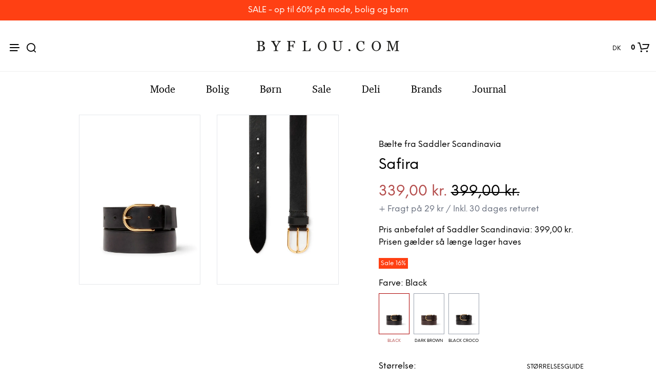

--- FILE ---
content_type: text/html; charset=UTF-8
request_url: https://www.byflou.com/da/saddler-scandinavia-safira/black
body_size: 38652
content:
<!doctype html> <html class="" lang="da-DK" data-url="da" data-vat="25" data-user="6967aaf77f42cc3ca90df8fa" data-currency="13_DKK_DK" > <head> <meta charset="utf-8"> <meta name="generator" content="dreamshop"> <link rel="preconnect" href="https://images.byflou.com" > <link rel="preconnect" href="https://static.byflou.com" > <link rel="preconnect" href="https://media.byflou.com" > <link rel="preconnect" href="https://tag.byflou.com" > <link rel="preload" href="https://static.byflou.com/fonts/byflou/NeueEinstellung-Regular.woff2" as="font" type="font/woff2" crossorigin> <link rel="preload" href="https://static.byflou.com/fonts/byflou/NeueEinstellung-Bold.woff2" as="font" type="font/woff2" crossorigin> <link rel="preload" href="https://static.byflou.com/fonts/byflou/Shopkeeper-Icon-Font.woff2" as="font" type="font/woff2" crossorigin> <link rel="preload" href="https://static.byflou.com/fonts/fa5/fa-regular-400.woff2" as="font" type="font/woff2" crossorigin> <link rel="preload" href="https://static.byflou.com/fonts/fa5/fa-solid-900.woff2" as="font" type="font/woff2" crossorigin> <script src="https://static.byflou.com/a/byflou_new/polyfills.js" ></script> <style> @font-face{font-display:block;font-family:Shopkeeper-Icon-Font;font-style:normal;font-weight:400;src:url(/fonts/byflou/Shopkeeper-Icon-Font.woff2) format("woff2"),url(/fonts/byflou/Shopkeeper-Icon-Font.ttf) format("truetype"),url(/fonts/byflou/Shopkeeper-Icon-Font.woff) format("woff")}@font-face{font-display:swap;font-family:NeueEinstellung;font-style:normal;font-weight:500;src:url(/fonts/byflou/NeueEinstellung-Regular.eot);src:url(/fonts/byflou/NeueEinstellung-Regular.eot?#iefix) format("embedded-opentype"),url(/fonts/byflou/NeueEinstellung-Regular.woff2) format("woff2"),url(/fonts/byflou/NeueEinstellung-Regular.woff) format("woff")}@font-face{font-display:swap;font-family:NeueEinstellung;font-style:normal;font-weight:700;src:url(/fonts/byflou/NeueEinstellung-Bold.eot);src:url(/fonts/byflou/NeueEinstellung-Bold.eot?#iefix) format("embedded-opentype"),url(/fonts/byflou/NeueEinstellung-Bold.woff2) format("woff2"),url(/fonts/byflou/NeueEinstellung-Bold.woff) format("woff")}@font-face{font-display:fallback;font-family:Bitstream Charter;font-style:italic;font-weight:700;src:url(/fonts/byflou/charter_bold_italic-webfont.woff2) format("woff2"),url(/fonts/byflou/charter_bold_italic-webfont.woff) format("woff")}@font-face{font-display:fallback;font-family:Bitstream Charter;font-style:normal;font-weight:700;src:url(/fonts/byflou/charter_bold-webfont.woff2) format("woff2"),url(/fonts/byflou/charter_bold-webfont.woff) format("woff")}@font-face{font-display:fallback;font-family:Bitstream Charter;font-style:italic;font-weight:500;src:url(/fonts/byflou/charter_italic-webfont.woff2) format("woff2"),url(/fonts/byflou/charter_italic-webfont.woff) format("woff")}@font-face{font-display:fallback;font-family:Bitstream Charter;font-style:normal;font-weight:500;src:url(/fonts/byflou/charter_regular-webfont.woff2) format("woff2"),url(/fonts/byflou/charter_regular-webfont.woff) format("woff")}[class*=" spk-icon-"],[class^=spk-icon-]{speak:none;-webkit-font-smoothing:antialiased;-moz-osx-font-smoothing:grayscale;font-family:Shopkeeper-Icon-Font!important;font-style:normal;font-variant:normal;font-weight:400;line-height:1;text-transform:none}.spk-icon-checked:before{content:"\e910"}.spk-icon-sync:before{content:"\e90f"}.spk-icon-Document_3:before{content:"\e926"}.spk-icon-Add_2:before{content:"\e912"}.spk-icon-Remove_2:before{content:"\e913"}.spk-icon-icon-arrow-right:before{content:"\e920"}.spk-icon-icon-message:before{content:"\e921"}.spk-icon-icon-like-it:before{content:"\e923"}.spk-icon-close-thin-large:before{content:"\e91a"}.spk-icon-down-arrow-thin-large:before{content:"\e91b"}.spk-icon-left-arrow-thin-large:before{content:"\e91c"}.spk-icon-right-arrow-thin-large:before{content:"\e91d"}.spk-icon-up-arrow-thin-large:before{content:"\e91e"}.spk-icon-menu-filters:before{content:"\e919"}.spk-icon-down-small:before{content:"\e914"}.spk-icon-left-small:before{content:"\e915"}.spk-icon-right-small:before{content:"\e916"}.spk-icon-up-small:before{content:"\e917"}.spk-icon-video-player:before{content:"\e911"}.spk-icon-load-more:before{content:"\e90e"}.spk-icon-diamond:before{content:"\e90d"}.spk-icon-spk_error:before{content:"\e90b"}.spk-icon-spk_check:before{content:"\e90c"}.spk-icon-warning:before{content:"\e900"}.spk-icon-close:before{content:"\e918"}.spk-icon-arrow-left:before{content:"\e901"}.spk-icon-arrow-right:before{content:"\e902"}.spk-icon-view:before{content:"\e903"}.spk-icon-heart-full:before{content:"\e904"}.spk-icon-heart:before{content:"\e905"}.spk-icon-cart-shopkeeper:before{content:"\e908"}.spk-icon-menu:before{content:"\e906"}.spk-icon-search:before{content:"\e907"}.spk-icon-user-account:before{content:"\e90a"}.spk-icon-quote-left:before{content:"\e925"}.spk-icon-used-product:before{content:"\e92d"}.spk-icon-coupon:before{content:"\e909"} </style> <script type="application/javascript" data-filename="modernizr.js" nonce="6967aaf823943">(()=>{var window2=window,document2=document,classes=[],tests=[],ModernizrProto={_version:"3.6.0",_config:{classPrefix:"",enableClasses:!0,enableJSClass:!0,usePrefixes:!0},_q:[],on:function(test,cb){var self=this;setTimeout(function(){cb(self[test])},0)},addTest:function(name,fn,options){tests.push({name:name,fn:fn,options:options})},addAsyncTest:function(fn){tests.push({name:null,fn:fn})}};function is(obj,type){return typeof obj===type}(Modernizr=function(){}).prototype=ModernizrProto;var hasOwnProp,_hasOwnProperty,featureNames,feature,aliasIdx,result,nameIdx,featureNameSplit,featureIdx,Modernizr=new Modernizr,docElement=document2.documentElement,isSVG="svg"===docElement.nodeName.toLowerCase();function setClasses(classes2){var reJS,className=docElement.className,classPrefix=Modernizr._config.classPrefix||"";isSVG&&(className=className.baseVal),Modernizr._config.enableJSClass&&(reJS=new RegExp("(^|\\s)"+classPrefix+"no-js(\\s|$)"),className=className.replace(reJS,"$1"+classPrefix+"js$2")),Modernizr._config.enableClasses&&(className+=" "+classPrefix+classes2.join(" "+classPrefix),isSVG?docElement.className.baseVal=className:docElement.className=className)}function addTest(feature,test){if("object"==typeof feature)for(var key in feature)hasOwnProp(feature,key)&&addTest(key,feature[key]);else{var featureNameSplit=(feature=feature.toLowerCase()).split("."),last=Modernizr[featureNameSplit[0]];if(void 0!==(last=2==featureNameSplit.length?last[featureNameSplit[1]]:last))return Modernizr;test="function"==typeof test?test():test,1==featureNameSplit.length?Modernizr[featureNameSplit[0]]=test:(!Modernizr[featureNameSplit[0]]||Modernizr[featureNameSplit[0]]instanceof Boolean||(Modernizr[featureNameSplit[0]]=new Boolean(Modernizr[featureNameSplit[0]])),Modernizr[featureNameSplit[0]][featureNameSplit[1]]=test),setClasses([(test&&0!=test?"":"no-")+featureNameSplit.join("-")]),Modernizr._trigger(feature,test)}return Modernizr}for(featureIdx in hasOwnProp=void 0!==(_hasOwnProperty={}.hasOwnProperty)&&void 0!==_hasOwnProperty.call?function(object,property){return _hasOwnProperty.call(object,property)}:function(object,property){return property in object&&void 0===object.constructor.prototype[property]},ModernizrProto._l={},ModernizrProto.on=function(feature,cb){this._l[feature]||(this._l[feature]=[]),this._l[feature].push(cb),Modernizr.hasOwnProperty(feature)&&setTimeout(function(){Modernizr._trigger(feature,Modernizr[feature])},0)},ModernizrProto._trigger=function(feature,res){var cbs;this._l[feature]&&(cbs=this._l[feature],setTimeout(function(){for(var i2=0;i2<cbs.length;i2++)(0,cbs[i2])(res)},0),delete this._l[feature])},Modernizr._q.push(function(){ModernizrProto.addTest=addTest}),Modernizr.addAsyncTest(function(){var image=new Image;image.onerror=function(){addTest("webpalpha",!1)},image.onload=function(){addTest("webpalpha",1==image.width)},image.src="[data-uri]"}),Modernizr.addAsyncTest(function(){var image=new Image;image.onerror=function(){addTest("webpanimation",!1)},image.onload=function(){addTest("webpanimation",1==image.width)},image.src="[data-uri]"}),Modernizr.addAsyncTest(function(){var image=new Image;image.onerror=function(){addTest("webplossless",!1)},image.onload=function(){addTest("webplossless",1==image.width)},image.src="[data-uri]"}),Modernizr.addAsyncTest(function(){var webpTests=[{uri:"[data-uri]",name:"webp"},{uri:"[data-uri]",name:"webp.alpha"},{uri:"[data-uri]",name:"webp.animation"},{uri:"[data-uri]",name:"webp.lossless"}],webp=webpTests.shift();function test(name,uri,cb){var image=new Image;function addResult(event){var result=!(!event||"load"!==event.type)&&1==image.width;addTest(name,"webp"===name&&result?new Boolean(result):result),cb&&cb(event)}image.onerror=addResult,image.onload=addResult,image.src=uri}test(webp.name,webp.uri,function(e){if(e&&"load"===e.type)for(var i2=0;i2<webpTests.length;i2++)test(webpTests[i2].name,webpTests[i2].uri)})}),Modernizr.addAsyncTest(function(){var image=new Image;image.onload=image.onerror=function(){addTest("avif",1<=image.width)},image.src="[data-uri]"}),tests)if(tests.hasOwnProperty(featureIdx)){if(featureNames=[],(feature=tests[featureIdx]).name&&(featureNames.push(feature.name.toLowerCase()),feature.options)&&feature.options.aliases&&feature.options.aliases.length)for(aliasIdx=0;aliasIdx<feature.options.aliases.length;aliasIdx++)featureNames.push(feature.options.aliases[aliasIdx].toLowerCase());for(result=is(feature.fn,"function")?feature.fn():feature.fn,nameIdx=0;nameIdx<featureNames.length;nameIdx++)1===(featureNameSplit=featureNames[nameIdx].split(".")).length?Modernizr[featureNameSplit[0]]=result:(!Modernizr[featureNameSplit[0]]||Modernizr[featureNameSplit[0]]instanceof Boolean||(Modernizr[featureNameSplit[0]]=new Boolean(Modernizr[featureNameSplit[0]])),Modernizr[featureNameSplit[0]][featureNameSplit[1]]=result),classes.push((result?"":"no-")+featureNameSplit.join("-"))}setClasses(classes),delete ModernizrProto.addTest,delete ModernizrProto.addAsyncTest;for(var i=0;i<Modernizr._q.length;i++)Modernizr._q[i]();window2.Modernizr=Modernizr})();</script> <script type="application/javascript" data-filename="web-vitals.js" nonce="6967aaf823943">(()=>{var e,t,n,r,i,a,u,s,f,d,l,m,v,p,h,g,T,y,E,S,L,b,C,w,M,A,P,B,D,k,R,q,H,j,U,V,_,z,G,J,K,Q,W,X,Y,ee,te,re,ie,e3,t2,e4,t3,stor,vitalsId;function o(e3){if("loading"===document.readyState)return"loading";var t2=a();if(t2){if(e3<t2.domInteractive)return"loading";if(0===t2.domContentLoadedEventStart||e3<t2.domContentLoadedEventStart)return"dom-interactive";if(0===t2.domComplete||e3<t2.domComplete)return"dom-content-loaded"}return"complete"}function c(e3,t2){var n2="";try{for(;e3&&9!==e3.nodeType;){var r2=e3,i2=r2.id?"#"+r2.id:u(r2)+(r2.classList&&r2.classList.value&&r2.classList.value.trim()&&r2.classList.value.trim().length?"."+r2.classList.value.trim().replace(/\s+/g,"."):"");if(n2.length+i2.length>(t2||100)-1)return n2||i2;if(n2=n2?i2+">"+n2:i2,r2.id)break;e3=r2.parentNode}}catch(e4){}return n2}function x(e3,t2){t2=t2||{},w(function(){var n2,r2=C(),i2=m("FCP"),a2=v("paint",function(e4){e4.forEach(function(e5){"first-contentful-paint"===e5.name&&(a2.disconnect(),e5.startTime<r2.firstHiddenTime)&&(i2.value=Math.max(e5.startTime-l(),0),i2.entries.push(e5),n2(!0))})});a2&&(n2=p(e3,i2,M,t2.reportAllChanges),d(function(r3){i2=m("FCP"),n2=p(e3,i2,M,t2.reportAllChanges),h(function(){i2.value=performance.now()-r3.timeStamp,n2(!0)})}))})}function N(n2,i2){i2=i2||{},w(function(){function s2(e3){e3.forEach(c2)}var o2=C(),u2=m("FID"),c2=function(e3){e3.startTime<o2.firstHiddenTime&&(u2.value=e3.processingStart-e3.startTime,u2.entries.push(e3),a2(!0))},f2=v("first-input",s2),a2=p(n2,u2,H,i2.reportAllChanges);f2&&g(T(function(){s2(f2.takeRecords()),f2.disconnect()})),f2&&d(function(){var o3;u2=m("FID"),a2=p(n2,u2,H,i2.reportAllChanges),r=[],t=-1,e=null,q(addEventListener),o3=c2,r.push(o3),k()})})}function Z(e3,t2){t2=t2||{},w(function(){var n2;G();function a2(e4){e4.forEach(function(e5){e5.interactionId&&Y(e5),"first-input"!==e5.entryType||W.some(function(t4){return t4.entries.some(function(t5){return e5.duration===t5.duration&&e5.startTime===t5.startTime})})||Y(e5)}),e4=Math.min(W.length-1,Math.floor(Q()/50)),(e4=W[e4])&&e4.latency!==i2.value&&(i2.value=e4.latency,i2.entries=e4.entries,r2())}var i2=m("INP"),o2=v("event",a2,{durationThreshold:null!=(n2=t2.durationThreshold)?n2:40}),r2=p(e3,i2,J,t2.reportAllChanges);o2&&("interactionId"in PerformanceEventTiming.prototype&&o2.observe({type:"first-input",buffered:!0}),g(function(){a2(o2.takeRecords()),i2.value<0&&0<Q()&&(i2.value=0,i2.entries=[]),r2(!0)}),d(function(){W=[],K=z(),i2=m("INP"),r2=p(e3,i2,J,t2.reportAllChanges)}))})}function round(val,argument_1){argument_1=1<arguments.length&&void 0!==argument_1?argument_1:0;return+(Math.round(val+"e+"+argument_1)+"e-"+argument_1)}a=function(){return window.performance&&performance.getEntriesByType&&performance.getEntriesByType("navigation")[0]},u=function(e3){var t2=e3.nodeName;return 1===e3.nodeType?t2.toLowerCase():t2.toUpperCase().replace(/^#/,"")},f=function(){return s},d=function(e3){addEventListener("pageshow",function(t2){t2.persisted&&(s=t2.timeStamp,e3(t2))},!0)},l=function(){var e3=a();return e3&&e3.activationStart||0},m=function(e3,t2){var n2=a(),r2="navigate";return 0<=f()?r2="back-forward-cache":n2&&(document.prerendering||0<l()?r2="prerender":document.wasDiscarded?r2="restore":n2.type&&(r2=n2.type.replace(/_/g,"-"))),{name:e3,value:void 0===t2?-1:t2,rating:"good",delta:0,entries:[],id:"v3-".concat(Date.now(),"-").concat(Math.floor(8999999999999*Math.random())+1e12),navigationType:r2}},v=function(e3,t2,n2){try{var r2;if(PerformanceObserver.supportedEntryTypes.includes(e3))return(r2=new PerformanceObserver(function(e4){Promise.resolve().then(function(){t2(e4.getEntries())})})).observe(Object.assign({type:e3,buffered:!0},n2||{})),r2}catch(e4){}},p=function(e3,t2,n2,r2){var i2,a2;return function(o2){0<=t2.value&&(o2||r2)&&((a2=t2.value-(i2||0))||void 0===i2)&&(i2=t2.value,t2.delta=a2,t2.rating=(o2=t2.value)>n2[1]?"poor":o2>n2[0]?"needs-improvement":"good",e3(t2))}},h=function(e3){requestAnimationFrame(function(){return requestAnimationFrame(function(){return e3()})})},g=function(e3){function t2(t3){"pagehide"!==t3.type&&"hidden"!==document.visibilityState||e3(t3)}addEventListener("visibilitychange",t2,!0),addEventListener("pagehide",t2,!0)},T=function(e3){var t2=!1;return function(n2){t2||(e3(n2),t2=!0)}},y=s=-1,E=function(){return"hidden"!==document.visibilityState||document.prerendering?1/0:0},S=function(e3){"hidden"===document.visibilityState&&-1<y&&(y="visibilitychange"===e3.type?e3.timeStamp:0,b())},L=function(){addEventListener("visibilitychange",S,!0),addEventListener("prerenderingchange",S,!0)},b=function(){removeEventListener("visibilitychange",S,!0),removeEventListener("prerenderingchange",S,!0)},C=function(){return y<0&&(y=E(),L(),d(function(){setTimeout(function(){y=E(),L()},0)})),{get firstHiddenTime(){return y}}},w=function(e3){document.prerendering?addEventListener("prerenderingchange",function(){return e3()},!0):e3()},M=[1800,3e3],A=[.1,.25],P={passive:!0,capture:!0},B=new Date,D=function(r2,i2){e||(e=i2,t=r2,n=new Date,q(removeEventListener),k())},k=function(){var i2;0<=t&&t<n-B&&(i2={entryType:"first-input",name:e.type,target:e.target,cancelable:e.cancelable,startTime:e.timeStamp,processingStart:e.timeStamp+t},r.forEach(function(e3){e3(i2)}),r=[])},R=function(e3){var t2,e4,t3,n2,r2,i2;e3.cancelable&&(t2=(1e12<e3.timeStamp?new Date:performance.now())-e3.timeStamp,"pointerdown"==e3.type?(e4=t2,t3=e3,n2=function(){D(e4,t3),i2()},r2=function(){i2()},i2=function(){removeEventListener("pointerup",n2,P),removeEventListener("pointercancel",r2,P)},addEventListener("pointerup",n2,P),addEventListener("pointercancel",r2,P)):D(t2,e3))},q=function(e3){["mousedown","keydown","touchstart","pointerdown"].forEach(function(t2){return e3(t2,R,P)})},H=[100,300],U=1/(j=0),_=function(e3){e3.forEach(function(e4){e4.interactionId&&(U=Math.min(U,e4.interactionId),V=Math.max(V,e4.interactionId),j=V?(V-U)/7+1:0)})},z=function(){return i?j:performance.interactionCount||0},G=function(){"interactionCount"in performance||(i=i||v("event",_,{type:"event",buffered:!0,durationThreshold:0}))},J=[200,500],K=V=0,Q=function(){return z()-K},W=[],X={},Y=function(e3){var t2=W[W.length-1],n2=X[e3.interactionId];(n2||W.length<10||e3.duration>t2.latency)&&(n2?(n2.entries.push(e3),n2.latency=Math.max(n2.latency,e3.duration)):(t2={id:e3.interactionId,latency:e3.duration,entries:[e3]},X[t2.id]=t2,W.push(t2)),W.sort(function(e4,t3){return t3.latency-e4.latency}),W.splice(10).forEach(function(e4){delete X[e4.id]}))},ee=[2500,4e3],te={},re=[800,1800],ie=function e2(t2){document.prerendering?w(function(){return e2(t2)}):"complete"!==document.readyState?addEventListener("load",function(){return e2(t2)},!0):setTimeout(t2,0)},stor=window.localStorage||window.sessionStorage,(vitalsId=stor["vitals-id"])||(vitalsId=`v1-${Date.now()}-`+(Math.floor(Math.random()*(9e12-1))+1e12),stor["vitals-id"]=vitalsId),stor=function(url,argument_1){let opts=1<arguments.length&&void 0!==argument_1?argument_1:{},isSent=!1,isCalled=!1,result={id:`v1-${Date.now()}-`+(Math.floor(Math.random()*(9e12-1))+1e12),...opts.initial},sendValues=()=>{if(!isSent&&isCalled)if(result.duration=(perf="undefined"==typeof performance?null:performance)&&perf.now?round(perf.now()):null,opts.beforeSend&&(perf=opts.beforeSend(result))&&(result={...result,...perf}),isSent=!0,opts.onSend)opts.onSend(url,result);else if("undefined"!=typeof navigator){if(navigator.sendBeacon)return navigator.sendBeacon(url,JSON.stringify(result));var perf=new XMLHttpRequest;perf.open("POST",url,!1),perf.setRequestHeader("Content-Type","text/plain;charset=UTF-8"),perf.send(JSON.stringify(result))}},mapMetric=opts.mapMetric||function(metric){var isWebVital=-1!==["FCP","TTFB","LCP","CLS","FID"].indexOf(metric.name);return{[metric.name]:isWebVital?round(metric.value,"CLS"===metric.name?4:0):metric.value}};return setTimeout(()=>{if(-1!==(PerformanceObserver&&PerformanceObserver.supportedEntryTypes||[]).indexOf("layout-shift")){let onVisibilityChange=()=>{"hidden"===document.visibilityState&&(sendValues(),removeEventListener("visibilitychange",onVisibilityChange,!0))};addEventListener("visibilitychange",onVisibilityChange,!0)}else addEventListener("pagehide",sendValues,{capture:!0,once:!0})}),metric=>{isCalled=isCalled||!0,result={...result,...mapMetric(metric,result)}}}("/esi/vitals",{initial:{id:vitalsId,...(stor="undefined"==typeof navigator?null:navigator,vitalsId=stor&&stor.connection?stor.connection:null,{url:location?location.href:null,referrer:document?document.referrer:null,userAgent:stor?stor.userAgent:null,memory:stor?stor.deviceMemory:void 0,cpus:stor?stor.hardwareConcurrency:void 0,connection:vitalsId?{effectiveType:vitalsId.effectiveType,rtt:vitalsId.rtt,downlink:vitalsId.downlink}:void 0})},mapMetric:function(metric){var obj={value:-1!==["FCP","TTFB","LCP","CLS","FID","INP"].indexOf(metric.name)?function(val,argument_1){return argument_1=1<arguments.length&&void 0!==argument_1?argument_1:0,+(Math.round(val+"e+"+argument_1)+"e-"+argument_1)}(metric.value,"CLS"===metric.name?4:0):metric.value,rating:metric.rating};if(metric.attribution)switch(metric.name){case"CLS":obj.debug_target=metric.attribution.largestShiftTarget;break;case"FID":obj.debug_target=metric.attribution.eventTarget;break;case"LCP":obj.debug_target=metric.attribution.element}return{[metric.name]:obj}}}),e3=stor,e4=function(t3){(e4=>{if(e4.entries.length){var r2,i2,u2,s2,n2,o2,t4=a();if(t4)return n2=t4.activationStart||0,i2=(r2=e4.entries[e4.entries.length-1]).url&&performance.getEntriesByType("resource").filter(function(e5){return e5.name===r2.url})[0],o2=Math.max(0,t4.responseStart-n2),u2=Math.max(o2,i2?(i2.requestStart||i2.startTime)-n2:0),s2=Math.max(u2,i2?i2.responseEnd-n2:0),n2=Math.max(s2,r2?r2.startTime-n2:0),o2={element:c(r2.element),timeToFirstByte:o2,resourceLoadDelay:u2-o2,resourceLoadTime:s2-u2,elementRenderDelay:n2-s2,navigationEntry:t4,lcpEntry:r2},r2.url&&(o2.url=r2.url),i2&&(o2.lcpResourceEntry=i2),e4.attribution=o2}e4.attribution={timeToFirstByte:0,resourceLoadDelay:0,resourceLoadTime:0,elementRenderDelay:e4.value}})(t3),e3(t3)},t3=t2||{},w(function(){function a2(e5){(e5=e5[e5.length-1])&&e5.startTime<r2.firstHiddenTime&&(i2.value=Math.max(e5.startTime-l(),0),i2.entries=[e5],n2())}var n2,u2,r2=C(),i2=m("LCP"),o2=v("largest-contentful-paint",a2);o2&&(n2=p(e4,i2,ee,t3.reportAllChanges),u2=T(function(){te[i2.id]||(a2(o2.takeRecords()),o2.disconnect(),te[i2.id]=!0,n2(!0))}),["keydown","click"].forEach(function(e5){addEventListener(e5,function(){return setTimeout(u2,0)},!0)}),g(u2),d(function(r3){i2=m("LCP"),n2=p(e4,i2,ee,t3.reportAllChanges),h(function(){i2.value=performance.now()-r3.timeStamp,te[i2.id]=!0,n2(!0)})}))}),((e3,t2)=>{N(function(t3){var t4;t4=t3.entries[0],t3.attribution={eventTarget:c(t4.target),eventType:t4.name,eventTime:t4.startTime,eventEntry:t4,loadState:o(t4.startTime)},e3(t3)},t2)})(stor),((e3,t2)=>{var e4,t3;e4=function(t3){(e4=>{if(e4.entries.length){var t4=e4.entries.reduce(function(e5,t5){return e5&&e5.value>t5.value?e5:t5});if(t4&&t4.sources&&t4.sources.length){r2=(r2=t4.sources).find(function(e5){return e5.node&&1===e5.node.nodeType})||r2[0];if(r2)return e4.attribution={largestShiftTarget:c(r2.node),largestShiftTime:t4.startTime,largestShiftValue:t4.value,largestShiftSource:r2,largestShiftEntry:t4,loadState:o(t4.startTime)}}}var r2;e4.attribution={}})(t3),e3(t3)},t3=t2||{},x(T(function(){function o2(e5){e5.forEach(function(e6){var t4,n3;e6.hadRecentInput||(t4=a2[0],n3=a2[a2.length-1],i2&&e6.startTime-n3.startTime<1e3&&e6.startTime-t4.startTime<5e3?(i2+=e6.value,a2.push(e6)):(i2=e6.value,a2=[e6]))}),i2>r2.value&&(r2.value=i2,r2.entries=a2,n2())}var n2,r2=m("CLS",0),i2=0,a2=[],u2=v("layout-shift",o2);u2&&(n2=p(e4,r2,A,t3.reportAllChanges),g(function(){o2(u2.takeRecords()),n2(!0)}),d(function(){r2=m("CLS",i2=0),n2=p(e4,r2,A,t3.reportAllChanges),h(function(){return n2()})}),setTimeout(n2,0))}))})(stor),((e3,t2)=>{((e3,t2)=>{t2=t2||{};var n2=m("TTFB"),r2=p(e3,n2,re,t2.reportAllChanges);ie(function(){var o2,i2=a();!i2||(o2=i2.responseStart)<=0||o2>performance.now()||(n2.value=Math.max(o2-l(),0),n2.entries=[i2],r2(!0),d(function(){n2=m("TTFB",0),(r2=p(e3,n2,re,t2.reportAllChanges))(!0)}))})})(function(t3){var e4,t4,r2,i2,n2;(e4=t3).entries.length?(n2=(t4=e4.entries[0]).activationStart||0,r2=Math.max(t4.domainLookupStart-n2,0),i2=Math.max(t4.connectStart-n2,0),n2=Math.max(t4.requestStart-n2,0),e4.attribution={waitingTime:r2,dnsTime:i2-r2,connectionTime:n2-i2,requestTime:e4.value-n2,navigationEntry:t4}):e4.attribution={waitingTime:0,dnsTime:0,connectionTime:0,requestTime:0},e3(t3)},t2)})(stor),((e3,t2)=>{Z(function(t3){var e4,t4;(e4=t3).entries.length?(t4=e4.entries.sort(function(e5,t5){return t5.duration-e5.duration||t5.processingEnd-t5.processingStart-(e5.processingEnd-e5.processingStart)})[0],e4.attribution={eventTarget:c(t4.target),eventType:t4.name,eventTime:t4.startTime,eventEntry:t4,loadState:o(t4.startTime)}):e4.attribution={},e3(t3)},t2)})(stor),((e3,t2)=>{x(function(t3){(e4=>{if(e4.entries.length){var r2,t4=a(),n2=e4.entries[e4.entries.length-1];if(t4)return r2=t4.activationStart||0,r2=Math.max(0,t4.responseStart-r2),e4.attribution={timeToFirstByte:r2,firstByteToFCP:e4.value-r2,loadState:o(e4.entries[0].startTime),navigationEntry:t4,fcpEntry:n2}}e4.attribution={timeToFirstByte:0,firstByteToFCP:e4.value,loadState:o(f())}})(t3),e3(t3)},t2)})(stor)})();</script> <link rel="stylesheet" href="https://static.byflou.com/a/byflou_new/7d5/styles.css?v82528" type="text/css" > <link rel="stylesheet" href="https://static.byflou.com/a/byflou_new/8d4/appends.css?v82528" type="text/css" > <link rel="stylesheet" href="https://static.byflou.com/a/byflou_new/dfb/tailwind.css?v82528" type="text/css" > <title>Saddler Scandinavia - Safira - Bælte - Black</title><meta property="og:title" content="Safira"/> <meta property="og:type" content="product.item"/> <meta property="og:image" content="https://images.byflou.com/13/3/images/products/700/700/saddler-scandinavia-baelte-saddler-scandinavia-safira-black-2883047.jpeg"/> <meta property="og:price:amount" content="339.00"/> <meta property="og:price:currency" content="DKK"/> <meta name="twitter:card" content="product"/> <meta name="twitter:title" content="Safira"/> <meta name="twitter:description" content=""/> <meta name="twitter:image" content="https://images.byflou.com/13/3/images/products/700/700/saddler-scandinavia-baelte-saddler-scandinavia-safira-black-2883047.jpeg"/> <meta name="twitter:data1" content="339.00"/> <meta name="twitter:label1" content="Pris"/> <meta name="twitter:data2" content="Black"/> <meta name="twitter:label2" content="Farve"/> <meta name="description" content="Saddler Scandinavia - Safira - Bælte - Black - Dag til dag levering på alle lagervarer."> <meta name="robots" content="all"> <meta name="ahrefs-site-verification" content="3930955498553711ca32c846d9a33bb7282a6aaecfeab34b601a50eb1bca02d1"> <meta name="viewport" content="initial-scale=1"> <meta http-equiv="X-UA-Compatible" content="IE=edge"/> <link rel="apple-touch-icon" sizes="57x57" href="/img/byflou/apple-icon-57x57.png"/> <link rel="apple-touch-icon" sizes="60x60" href="/img/byflou/apple-icon-60x60.png"/> <link rel="apple-touch-icon" sizes="72x72" href="/img/byflou/apple-icon-72x72.png"/> <link rel="apple-touch-icon" sizes="76x76" href="/img/byflou/apple-icon-76x76.png"/> <link rel="apple-touch-icon" sizes="114x114" href="/img/byflou/apple-icon-114x114.png"/> <link rel="apple-touch-icon" sizes="120x120" href="/img/byflou/apple-icon-120x120.png"/> <link rel="apple-touch-icon" sizes="144x144" href="/img/byflou/apple-icon-144x144.png"/> <link rel="apple-touch-icon" sizes="152x152" href="/img/byflou/apple-icon-152x152.png"/> <link rel="apple-touch-icon" sizes="180x180" href="/img/byflou/apple-icon-180x180.png"/> <link rel="icon" type="image/png" sizes="192x192" href="/img/byflou/android-icon-192x192.png"/> <link rel="icon" type="image/png" sizes="32x32" href="/img/byflou/favicon-32x32.png"/> <link rel="icon" type="image/png" sizes="96x96" href="/img/byflou/favicon-96x96.png"/> <link rel="icon" type="image/png" sizes="16x16" href="/img/byflou/favicon-16x16.png"/> <meta name="msapplication-TileColor" content="#ffffff"/> <meta name="msapplication-TileImage" content="/img/byflou/ms-icon-144x144.png"/> <meta name="theme-color" content="#ffffff"/> <link rel="canonical" href="https://www.byflou.com/da/saddler-scandinavia-safira/black"> <link rel="preload" href="https://static.byflou.com/a/byflou_new/859/animate.css?v82528" as="style"> <link rel="stylesheet" href="https://static.byflou.com/a/byflou_new/859/animate.css?v82528" media="print" onload="this.onload=null;this.media='all'"> <link rel="preload" href="https://static.byflou.com/a/byflou_new/bb8/overlay-scrollbars.css?v82528" as="style"> <link rel="stylesheet" href="https://static.byflou.com/a/byflou_new/bb8/overlay-scrollbars.css?v82528" media="print" onload="this.onload=null;this.media='all'"> <script src="https://static.byflou.com/a/byflou_new/b88/lazyload.js?v82528"></script> <script src="https://static.byflou.com/a/byflou_new/c30/jquery.js?v82528"></script> <script src="https://static.byflou.com/a/byflou_new/9fe/site.js?v82528"></script> <script src="https://static.byflou.com/a/byflou_new/350/webp-backgrounds.js?v82528"></script> <script >var dataLayer=[];</script><script>(function(w,d,s,l,i){w[l]=w[l]||[];w[l].push({'gtm.start':new Date().getTime(),event:'gtm.js'});var f=d.getElementsByTagName(s)[0],j=d.createElement(s);j.async=true;j.src='https://tag.byflou.com/4dbjdqohbmngn.js?'+i;f.parentNode.insertBefore(j,f);})(window,document,'script','dataLayer','cwrg7h=aWQ9R1RNLU5IODlIN0g%3D&page=1');</script><script async src="https://www.aservice.cloud/trc/mastertag" type="text/plain" data-cookieconsent="marketing"></script> <script>
  window.asData = window.asData || [];
  function atag(){asData.push(arguments);}
  atag('init');
  atag('track', 'pageview');
</script> <script data-cookieconsent="statistics,marketing" type="text/plain">
        window.profitMetrics = {
            pid: 'AA9DF22012506A9C', // Your Public ID
            emailInputSelector: '#billing-email, #user_email, #offcanvas-newsletter-email, #order_ref-email', // Email input CCS selector
            cookieDomain: '.byflou.com', // Your top-level domain
            onLoad: () => {
                const form = document.getElementById('checkout');
                const emailField = document.getElementById('billing-email');
                let userEmail = '';
                if (form) {
                    form.addEventListener('submit', function (event) {
                        console.log('Checkout form submitted!');
                        const userEmail = emailField.value;
                        console.log('Email entered: ', userEmail);
                    });

                    const email = userEmail; // Replace with customer email
                    if (email && email.includes('@') && email.includes('.') && !/\s/.test(email)) {
                        profitMetrics.setEmail(email);
                    }
                }
            }
        }
    </script> <script data-cookieconsent="statistics,marketing" type="text/plain" src="https://cdn1.profitmetrics.io/AA9DF22012506A9C/bundle.js"
            defer></script><!-- [[ANALYTICS]] --> <link rel="alternate" hreflang="de-AT" href="https://www.byflou.com/de-at/saddler-scandinavia-safira/black"/> <link rel="alternate" hreflang="fr-BE" href="https://www.byflou.com/fr-be/saddler-scandinavia-safira/black"/> <link rel="alternate" hreflang="nl-BE" href="https://www.byflou.com/nl-be/saddler-scandinavia-safira/black"/> <link rel="alternate" hreflang="de-BE" href="https://www.byflou.com/de-be/saddler-scandinavia-safira/black"/> <link rel="alternate" hreflang="it-CH" href="https://www.byflou.com/it-ch/saddler-scandinavia-safira/black"/> <link rel="alternate" hreflang="de-CH" href="https://www.byflou.com/de-ch/saddler-scandinavia-safira/black"/> <link rel="alternate" hreflang="fr-CH" href="https://www.byflou.com/fr-ch/saddler-scandinavia-safira/black"/> <link rel="alternate" hreflang="cs-CZ" href="https://www.byflou.com/cs/saddler-scandinavia-safira/black"/> <link rel="alternate" hreflang="de-DE" href="https://www.byflou.com/de/saddler-scandinavia-safira/black"/> <link rel="alternate" hreflang="da-DK" href="https://www.byflou.com/da/saddler-scandinavia-safira/black"/> <link rel="alternate" hreflang="es-ES" href="https://www.byflou.com/es/saddler-scandinavia-safira/black"/> <link rel="alternate" hreflang="fi-FI" href="https://www.byflou.com/fi/saddler-scandinavia-safira/black"/> <link rel="alternate" hreflang="fr-FR" href="https://www.byflou.com/fr/saddler-scandinavia-safira/black"/> <link rel="alternate" hreflang="en-GB" href="https://www.byflou.com/en-gb/saddler-scandinavia-safira/black"/> <link rel="alternate" hreflang="en-IE" href="https://www.byflou.com/en/saddler-scandinavia-safira/black"/> <link rel="alternate" hreflang="it-IT" href="https://www.byflou.com/it/saddler-scandinavia-safira/black"/> <link rel="alternate" hreflang="nl-NL" href="https://www.byflou.com/nl/saddler-scandinavia-safira/black"/> <link rel="alternate" hreflang="pl-PL" href="https://www.byflou.com/pl/saddler-scandinavia-safira/black"/> <link rel="alternate" hreflang="pt-PT" href="https://www.byflou.com/pt/saddler-scandinavia-safira/black"/> <link rel="alternate" hreflang="sv-SE" href="https://www.byflou.com/sv/saddler-scandinavia-safira/black"/> <link rel="alternate" hreflang="sk-SK" href="https://www.byflou.com/sk/saddler-scandinavia-safira/black"/> <link rel="alternate" hreflang="en-AT" href="https://www.byflou.com/en-at/saddler-scandinavia-safira/black"/> <link rel="alternate" hreflang="en-AU" href="https://www.byflou.com/en-au/saddler-scandinavia-safira/black"/> <link rel="alternate" hreflang="en-BE" href="https://www.byflou.com/en-be/saddler-scandinavia-safira/black"/> <link rel="alternate" hreflang="en-BG" href="https://www.byflou.com/en-bg/saddler-scandinavia-safira/black"/> <link rel="alternate" hreflang="en-CA" href="https://www.byflou.com/en-ca/saddler-scandinavia-safira/black"/> <link rel="alternate" hreflang="en-CH" href="https://www.byflou.com/en-ch/saddler-scandinavia-safira/black"/> <link rel="alternate" hreflang="en-CN" href="https://www.byflou.com/en-cn/saddler-scandinavia-safira/black"/> <link rel="alternate" hreflang="en-CY" href="https://www.byflou.com/en-cy/saddler-scandinavia-safira/black"/> <link rel="alternate" hreflang="en-CZ" href="https://www.byflou.com/en-cz/saddler-scandinavia-safira/black"/> <link rel="alternate" hreflang="en-DE" href="https://www.byflou.com/en-de/saddler-scandinavia-safira/black"/> <link rel="alternate" hreflang="en-DK" href="https://www.byflou.com/en-dk/saddler-scandinavia-safira/black"/> <link rel="alternate" hreflang="en-EE" href="https://www.byflou.com/en-ee/saddler-scandinavia-safira/black"/> <link rel="alternate" hreflang="en-ES" href="https://www.byflou.com/en-es/saddler-scandinavia-safira/black"/> <link rel="alternate" hreflang="en-FI" href="https://www.byflou.com/en-fi/saddler-scandinavia-safira/black"/> <link rel="alternate" hreflang="en-FR" href="https://www.byflou.com/en-fr/saddler-scandinavia-safira/black"/> <link rel="alternate" hreflang="en-GR" href="https://www.byflou.com/en-gr/saddler-scandinavia-safira/black"/> <link rel="alternate" hreflang="en-HK" href="https://www.byflou.com/en-hk/saddler-scandinavia-safira/black"/> <link rel="alternate" hreflang="en-HR" href="https://www.byflou.com/en-hr/saddler-scandinavia-safira/black"/> <link rel="alternate" hreflang="en-HU" href="https://www.byflou.com/en-hu/saddler-scandinavia-safira/black"/> <link rel="alternate" hreflang="en-IS" href="https://www.byflou.com/en-is/saddler-scandinavia-safira/black"/> <link rel="alternate" hreflang="en-IT" href="https://www.byflou.com/en-it/saddler-scandinavia-safira/black"/> <link rel="alternate" hreflang="en-JP" href="https://www.byflou.com/en-jp/saddler-scandinavia-safira/black"/> <link rel="alternate" hreflang="en-KR" href="https://www.byflou.com/en-kr/saddler-scandinavia-safira/black"/> <link rel="alternate" hreflang="en-LT" href="https://www.byflou.com/en-lt/saddler-scandinavia-safira/black"/> <link rel="alternate" hreflang="en-LU" href="https://www.byflou.com/en-lu/saddler-scandinavia-safira/black"/> <link rel="alternate" hreflang="en-LV" href="https://www.byflou.com/en-lv/saddler-scandinavia-safira/black"/> <link rel="alternate" hreflang="en-MC" href="https://www.byflou.com/en-mc/saddler-scandinavia-safira/black"/> <link rel="alternate" hreflang="en-NL" href="https://www.byflou.com/en-nl/saddler-scandinavia-safira/black"/> <link rel="alternate" hreflang="en-PL" href="https://www.byflou.com/en-pl/saddler-scandinavia-safira/black"/> <link rel="alternate" hreflang="en-PT" href="https://www.byflou.com/en-pt/saddler-scandinavia-safira/black"/> <link rel="alternate" hreflang="en-RO" href="https://www.byflou.com/en-ro/saddler-scandinavia-safira/black"/> <link rel="alternate" hreflang="en-SE" href="https://www.byflou.com/en-se/saddler-scandinavia-safira/black"/> <link rel="alternate" hreflang="en-SG" href="https://www.byflou.com/en-sg/saddler-scandinavia-safira/black"/> <link rel="alternate" hreflang="en-SI" href="https://www.byflou.com/en-si/saddler-scandinavia-safira/black"/> <link rel="alternate" hreflang="en-SK" href="https://www.byflou.com/en-sk/saddler-scandinavia-safira/black"/> <link rel="alternate" hreflang="en-TW" href="https://www.byflou.com/en-tw/saddler-scandinavia-safira/black"/> <link rel="alternate" hreflang="en-US" href="https://www.byflou.com/en-us/saddler-scandinavia-safira/black"/> <link rel="alternate" hreflang="x-default" href="https://www.byflou.com/en/saddler-scandinavia-safira/black"/><link rel="alternate" hreflang="de" href="https://www.byflou.com/de/saddler-scandinavia-safira/black"/> <link rel="alternate" hreflang="fr" href="https://www.byflou.com/fr/saddler-scandinavia-safira/black"/> <link rel="alternate" hreflang="nl" href="https://www.byflou.com/nl/saddler-scandinavia-safira/black"/> <link rel="alternate" hreflang="it" href="https://www.byflou.com/it/saddler-scandinavia-safira/black"/> <link rel="alternate" hreflang="cs" href="https://www.byflou.com/cs/saddler-scandinavia-safira/black"/> <link rel="alternate" hreflang="da" href="https://www.byflou.com/da/saddler-scandinavia-safira/black"/> <link rel="alternate" hreflang="es" href="https://www.byflou.com/es/saddler-scandinavia-safira/black"/> <link rel="alternate" hreflang="fi" href="https://www.byflou.com/fi/saddler-scandinavia-safira/black"/> <link rel="alternate" hreflang="en" href="https://www.byflou.com/en/saddler-scandinavia-safira/black"/> <link rel="alternate" hreflang="pl" href="https://www.byflou.com/pl/saddler-scandinavia-safira/black"/> <link rel="alternate" hreflang="pt" href="https://www.byflou.com/pt/saddler-scandinavia-safira/black"/> <link rel="alternate" hreflang="sv" href="https://www.byflou.com/sv/saddler-scandinavia-safira/black"/> <link rel="alternate" hreflang="sk" href="https://www.byflou.com/sk/saddler-scandinavia-safira/black"/><style >.product-labels .product-label.da-20-kode-sneaker20 {
--pl-text-color: #212121;--pl-bg-color: #ffd478;
}
.product-labels .product-label.da-ecovero {
--pl-text-color: #ffffff;--pl-bg-color: #365333;
}
.product-labels .product-label.da-gots {
--pl-bg-color: #669464;
}
.product-labels .product-label.da-online-exclusive {
--pl-text-color: #ffffff;
}
.product-labels .product-label.da-organic-cotton {
--pl-text-color: #feffff;--pl-bg-color: #99c097;
}
.product-labels .product-label.da-100-recycled {
--pl-bg-color: #6296b7;
}
.product-labels .product-label.da-deal {
--pl-bg-color: #faedaf;
}
.product-labels .product-label.da-eco-label {
--pl-bg-color: #1030b1;
}
.product-labels .product-label.da-essentials {
--pl-bg-color: #b4a898;
}
.product-labels .product-label.da-hollys-dollroom-exclusive {
--pl-bg-color: #d7dac6;
}
.product-labels .product-label.da-houmoellers-exclusive {
--pl-bg-color: #e0dbd7;
}
.product-labels .product-label.da-limited-edition {
--pl-bg-color: #ced550;
}
.product-labels .product-label.da-organic-linen {
--pl-bg-color: #9d8054;
}
.product-labels .product-label.da-partly-recycled {
--pl-bg-color: #9abed4;
}
.product-labels .product-label.da-preorder {
--pl-bg-color: #dbd4b3;
}</style></head> <body class="page-product" data-typesense-translations="{&quot;savings&quot;:&quot;Sale %off%%&quot;}" data-static-assets="https://static.byflou.com" data-placeholder="https://www.byflou.com/img/byflou_new/placeholders/1280.jpg" data-update-cart="/esi/cart/updatetimestamp"> <noscript><iframe src='https://tag.byflou.com/ns.html?id=GTM-NH89H7H' height='0' width='0' style='display:none;visibility:hidden'></iframe></noscript><!-- [[BODY_START]] --> <div id="st-container" class="st-container"> <div class="st-content"> <div class="push-sticky" id="global-top-banner"><div class="text-center mx-auto flex flex-col content-center justify-center rendered-snippet snippet-callToActionTopBar" style="background-color: #ff4013"> <a href="/da/sale" class="px-4 py-2 inline-block text-center text-white">SALE - op til 60% på mode, bolig og børn</a> </div> </div> <div id="page_wrapper" class="sticky_header relative"> <div class="top-headers-wrapper"> <header id="masthead" class="site-header default" role="banner"> <div class="px-4"> <div class=""> <div class="site-header-wrapper px-0 sm:px flex" style="max-width:1680px"> <div class="site-header-menu-block"> <div class="site-menu-search offset "> <ul class="flex space-x-1 md:space-x-2"> <li class="offcanvas-menu-button"> <a class="tools_button " data-toggle="offCanvasRight1" href="#" data-prevent-default> <span class="tools_button_icon w-6 text-center tools_menu_left"><i class="spk-icon spk-icon-menu"></i><span class="sr-only">Menu</span></span> </a> </li> <li class="offcanvas-menu-button search-button"> <a class="tools_button" href="/da/search"> <span class="tools_button_icon w-6 text-center"><i class="spk-icon spk-icon-search"></i></span> </a> </li> </ul> </div> </div> <div class="mx-auto self-start logo-margin"> <a href="/da/" rel="home" class="inline-block"> <picture class="logo inline-block pointer-events-none"> <source type="image/svg+xml" srcset="/img/byflou/logo_2.svg"/> <img class="logo" src="/img/byflou/logo_2.svg.png" alt="Byflou.com - Mode og bolig"> </picture> </a> </div> <div class="site-header-menu-block"> <div class="site-tools offset "> <ul class="flex space-x-1 md:space-x-2"> <li class="offcanvas-menu-button language-button"> <a href="#" class="uppercase tools_button tools_button_text text-xs px-2 text-center" data-toggle="offCanvasLanguage"> DK </a> </li> <li class="shopping-bag-button animate__bounce" id="shopping-cart"> <a href="/da/cart/" class="tools_button flex"> <span class="shopping_bag_items_number text-center">0</span> <span class="tools_button_icon"> <i class="spk-icon spk-icon-cart-shopkeeper"></i> </span> </a> </li> </ul> </div> </div> <div style="clear:both"></div> </div><!--.site-header-wrapper--> </div><!-- .columns --> </div><!-- .row --> </header><!-- #masthead --> </div> <div class="top-menu"> <ul ><li class="menu-item"><a href="/da/mode">Mode</a></li><li class="menu-item"><a href="/da/bolig">Bolig</a></li><li class="menu-item"><a href="/da/boern">Børn</a></li><li class="menu-item"><a href="/da/sale">Sale</a></li><li class="menu-item"><a href="/da/delikatesser">Deli</a></li><li class="menu-item"><a href="/da/brands">Brands</a></li><li class="menu-item"><a href="/da/blog">Journal</a></li></ul> </div> <div id="primary" class="content-area"> <div id="content" class="site-content" role="main"> <div class="product_layout_2 custom-layout product-page"> <div class="container mx-auto my-4"> <template id="notification/success"> <div data-closable class="border-green-500 bg-green-200 border p-2 relative sm:p-4" tabindex="0" aria-live="assertive" role="alertdialog"> <button type="button" class="close right-0 px-4 absolute" tabindex="0" data-close><span aria-hidden="true">&times;</span><span class="sr-only">Luk</span> </button> </div> </template> <template id="notification/error"> <div data-closable class="border-red-500 bg-red-200 border p-2 relative sm:p-4" tabindex="0" aria-live="assertive" role="alertdialog"> <button type="button" class="close right-0 px-4 absolute" tabindex="0" data-close><span aria-hidden="true">&times;</span><span class="sr-only">Luk</span> </button> </div> </template> </div> <div class="row"> </div> <div class="product bg-white " data-handler="product"> <div class=""> <div class="product_content_wrapper"> <div class=" relative"> <div class="md:flex" id="scrollable-content"> <div class="md:w-7/12 product-images-wrapper"> <!-- Mobile Gallery --> <div class="mobile_gallery px-2 md:hidden"> <figure class="flex items-center -mx-2 scroll-snap-slider "> <div class="w-full p-2 flex-shrink-0 image product-media"> <picture> <source type="image/avif" srcset="https://images.byflou.com/13/3/images/products/240/336/saddler-scandinavia-baelte-saddler-scandinavia-safira-black-2883047.jpeg.avif 240w,https://images.byflou.com/13/3/images/products/384/538/saddler-scandinavia-baelte-saddler-scandinavia-safira-black-2883047.jpeg.avif 384w,https://images.byflou.com/13/3/images/products/461/645/saddler-scandinavia-baelte-saddler-scandinavia-safira-black-2883047.jpeg.avif 461w,https://images.byflou.com/13/3/images/products/615/861/saddler-scandinavia-baelte-saddler-scandinavia-safira-black-2883047.jpeg.avif 615w,https://images.byflou.com/13/3/images/products/768/1075/saddler-scandinavia-baelte-saddler-scandinavia-safira-black-2883047.jpeg.avif 768w,https://images.byflou.com/13/3/images/products/819/1147/saddler-scandinavia-baelte-saddler-scandinavia-safira-black-2883047.jpeg.avif 819w,https://images.byflou.com/13/3/images/products/922/1291/saddler-scandinavia-baelte-saddler-scandinavia-safira-black-2883047.jpeg.avif 922w,https://images.byflou.com/13/3/images/products/1230/1722/saddler-scandinavia-baelte-saddler-scandinavia-safira-black-2883047.jpeg.avif 1230w,https://images.byflou.com/13/3/images/products/1280/1792/saddler-scandinavia-baelte-saddler-scandinavia-safira-black-2883047.jpeg.avif 1280w" sizes="(max-width: 767px) 100vw, 60vw"> <source type="image/webp" srcset="https://images.byflou.com/13/3/images/products/240/336/saddler-scandinavia-baelte-saddler-scandinavia-safira-black-2883047.jpeg.webp 240w,https://images.byflou.com/13/3/images/products/384/538/saddler-scandinavia-baelte-saddler-scandinavia-safira-black-2883047.jpeg.webp 384w,https://images.byflou.com/13/3/images/products/461/645/saddler-scandinavia-baelte-saddler-scandinavia-safira-black-2883047.jpeg.webp 461w,https://images.byflou.com/13/3/images/products/615/861/saddler-scandinavia-baelte-saddler-scandinavia-safira-black-2883047.jpeg.webp 615w,https://images.byflou.com/13/3/images/products/768/1075/saddler-scandinavia-baelte-saddler-scandinavia-safira-black-2883047.jpeg.webp 768w,https://images.byflou.com/13/3/images/products/819/1147/saddler-scandinavia-baelte-saddler-scandinavia-safira-black-2883047.jpeg.webp 819w,https://images.byflou.com/13/3/images/products/922/1291/saddler-scandinavia-baelte-saddler-scandinavia-safira-black-2883047.jpeg.webp 922w,https://images.byflou.com/13/3/images/products/1230/1722/saddler-scandinavia-baelte-saddler-scandinavia-safira-black-2883047.jpeg.webp 1230w,https://images.byflou.com/13/3/images/products/1280/1792/saddler-scandinavia-baelte-saddler-scandinavia-safira-black-2883047.jpeg.webp 1280w" sizes="(max-width: 767px) 100vw, 60vw" > <img alt="Saddler Scandinavia - Bælte - Safira - Black" srcset="https://images.byflou.com/13/3/images/products/240/336/saddler-scandinavia-baelte-saddler-scandinavia-safira-black-2883047.jpeg 240w,https://images.byflou.com/13/3/images/products/384/538/saddler-scandinavia-baelte-saddler-scandinavia-safira-black-2883047.jpeg 384w,https://images.byflou.com/13/3/images/products/461/645/saddler-scandinavia-baelte-saddler-scandinavia-safira-black-2883047.jpeg 461w,https://images.byflou.com/13/3/images/products/615/861/saddler-scandinavia-baelte-saddler-scandinavia-safira-black-2883047.jpeg 615w,https://images.byflou.com/13/3/images/products/768/1075/saddler-scandinavia-baelte-saddler-scandinavia-safira-black-2883047.jpeg 768w,https://images.byflou.com/13/3/images/products/819/1147/saddler-scandinavia-baelte-saddler-scandinavia-safira-black-2883047.jpeg 819w,https://images.byflou.com/13/3/images/products/922/1291/saddler-scandinavia-baelte-saddler-scandinavia-safira-black-2883047.jpeg 922w,https://images.byflou.com/13/3/images/products/1230/1722/saddler-scandinavia-baelte-saddler-scandinavia-safira-black-2883047.jpeg 1230w,https://images.byflou.com/13/3/images/products/1280/1792/saddler-scandinavia-baelte-saddler-scandinavia-safira-black-2883047.jpeg 1280w" sizes="(max-width: 767px) 100vw, 60vw" width="500" height="700"> </picture> </div> <div class="w-full p-2 flex-shrink-0 image product-media"> <picture> <source type="image/avif" data-srcset="https://images.byflou.com/13/3/images/products/240/336/saddler-scandinavia-baelte-saddler-scandinavia-safira-black-5031147.jpeg.avif 240w,https://images.byflou.com/13/3/images/products/384/538/saddler-scandinavia-baelte-saddler-scandinavia-safira-black-5031147.jpeg.avif 384w,https://images.byflou.com/13/3/images/products/461/645/saddler-scandinavia-baelte-saddler-scandinavia-safira-black-5031147.jpeg.avif 461w,https://images.byflou.com/13/3/images/products/615/861/saddler-scandinavia-baelte-saddler-scandinavia-safira-black-5031147.jpeg.avif 615w,https://images.byflou.com/13/3/images/products/768/1075/saddler-scandinavia-baelte-saddler-scandinavia-safira-black-5031147.jpeg.avif 768w,https://images.byflou.com/13/3/images/products/819/1147/saddler-scandinavia-baelte-saddler-scandinavia-safira-black-5031147.jpeg.avif 819w,https://images.byflou.com/13/3/images/products/922/1291/saddler-scandinavia-baelte-saddler-scandinavia-safira-black-5031147.jpeg.avif 922w,https://images.byflou.com/13/3/images/products/1230/1722/saddler-scandinavia-baelte-saddler-scandinavia-safira-black-5031147.jpeg.avif 1230w,https://images.byflou.com/13/3/images/products/1280/1792/saddler-scandinavia-baelte-saddler-scandinavia-safira-black-5031147.jpeg.avif 1280w" sizes="(max-width: 767px) 100vw, 60vw"> <source type="image/webp" data-srcset="https://images.byflou.com/13/3/images/products/240/336/saddler-scandinavia-baelte-saddler-scandinavia-safira-black-5031147.jpeg.webp 240w,https://images.byflou.com/13/3/images/products/384/538/saddler-scandinavia-baelte-saddler-scandinavia-safira-black-5031147.jpeg.webp 384w,https://images.byflou.com/13/3/images/products/461/645/saddler-scandinavia-baelte-saddler-scandinavia-safira-black-5031147.jpeg.webp 461w,https://images.byflou.com/13/3/images/products/615/861/saddler-scandinavia-baelte-saddler-scandinavia-safira-black-5031147.jpeg.webp 615w,https://images.byflou.com/13/3/images/products/768/1075/saddler-scandinavia-baelte-saddler-scandinavia-safira-black-5031147.jpeg.webp 768w,https://images.byflou.com/13/3/images/products/819/1147/saddler-scandinavia-baelte-saddler-scandinavia-safira-black-5031147.jpeg.webp 819w,https://images.byflou.com/13/3/images/products/922/1291/saddler-scandinavia-baelte-saddler-scandinavia-safira-black-5031147.jpeg.webp 922w,https://images.byflou.com/13/3/images/products/1230/1722/saddler-scandinavia-baelte-saddler-scandinavia-safira-black-5031147.jpeg.webp 1230w,https://images.byflou.com/13/3/images/products/1280/1792/saddler-scandinavia-baelte-saddler-scandinavia-safira-black-5031147.jpeg.webp 1280w" sizes="(max-width: 767px) 100vw, 60vw" > <img loading="lazy" class="lazyload" alt="Saddler Scandinavia - Bælte - Safira - Black" srcset="https://images.byflou.com/13/3/images/products/240/336/saddler-scandinavia-baelte-saddler-scandinavia-safira-black-5031147.jpeg 240w,https://images.byflou.com/13/3/images/products/384/538/saddler-scandinavia-baelte-saddler-scandinavia-safira-black-5031147.jpeg 384w,https://images.byflou.com/13/3/images/products/461/645/saddler-scandinavia-baelte-saddler-scandinavia-safira-black-5031147.jpeg 461w,https://images.byflou.com/13/3/images/products/615/861/saddler-scandinavia-baelte-saddler-scandinavia-safira-black-5031147.jpeg 615w,https://images.byflou.com/13/3/images/products/768/1075/saddler-scandinavia-baelte-saddler-scandinavia-safira-black-5031147.jpeg 768w,https://images.byflou.com/13/3/images/products/819/1147/saddler-scandinavia-baelte-saddler-scandinavia-safira-black-5031147.jpeg 819w,https://images.byflou.com/13/3/images/products/922/1291/saddler-scandinavia-baelte-saddler-scandinavia-safira-black-5031147.jpeg 922w,https://images.byflou.com/13/3/images/products/1230/1722/saddler-scandinavia-baelte-saddler-scandinavia-safira-black-5031147.jpeg 1230w,https://images.byflou.com/13/3/images/products/1280/1792/saddler-scandinavia-baelte-saddler-scandinavia-safira-black-5031147.jpeg 1280w" sizes="(max-width: 767px) 100vw, 60vw" width="500" height="700"> </picture> </div> </figure> <div class="mobile-controller flex justify-center mt-2 flex-wrap "> <div class="border rounded-full border-gray-500 p-1 bg-gray-100 m-1"></div> <div class="border rounded-full border-gray-500 p-1 bg-gray-100 m-1"></div> </div> </div> <div class="product-images-style-2 woocommerce-product-gallery__wrapper images"> <div class="product_images grid grid-cols-2 gap-8"> <div class="product-image product-media featured woocommerce-product-gallery__image border flex flex-col " id="controller-navigation-image-0"> <a href="https://images.byflou.com/13/3/images/products/0/0/saddler-scandinavia-baelte-saddler-scandinavia-safira-black-2883047.jpeg" class="hover:opacity-100 my-auto"> <picture> <source type="image/avif" sizes="(max-width: 920px) 100vw, 60vw" srcset="https://images.byflou.com/13/3/images/products/240/0/saddler-scandinavia-baelte-saddler-scandinavia-safira-black-2883047.jpeg.avif 240w,https://images.byflou.com/13/3/images/products/360/0/saddler-scandinavia-baelte-saddler-scandinavia-safira-black-2883047.jpeg.avif 360w,https://images.byflou.com/13/3/images/products/480/0/saddler-scandinavia-baelte-saddler-scandinavia-safira-black-2883047.jpeg.avif 480w,https://images.byflou.com/13/3/images/products/340/0/saddler-scandinavia-baelte-saddler-scandinavia-safira-black-2883047.jpeg.avif 340w,https://images.byflou.com/13/3/images/products/510/0/saddler-scandinavia-baelte-saddler-scandinavia-safira-black-2883047.jpeg.avif 510w,https://images.byflou.com/13/3/images/products/680/0/saddler-scandinavia-baelte-saddler-scandinavia-safira-black-2883047.jpeg.avif 680w,https://images.byflou.com/13/3/images/products/768/0/saddler-scandinavia-baelte-saddler-scandinavia-safira-black-2883047.jpeg.avif 768w,https://images.byflou.com/13/3/images/products/1152/0/saddler-scandinavia-baelte-saddler-scandinavia-safira-black-2883047.jpeg.avif 1152w,https://images.byflou.com/13/3/images/products/1536/0/saddler-scandinavia-baelte-saddler-scandinavia-safira-black-2883047.jpeg.avif 1536w,https://images.byflou.com/13/3/images/products/819/0/saddler-scandinavia-baelte-saddler-scandinavia-safira-black-2883047.jpeg.avif 819w,https://images.byflou.com/13/3/images/products/1229/0/saddler-scandinavia-baelte-saddler-scandinavia-safira-black-2883047.jpeg.avif 1229w,https://images.byflou.com/13/3/images/products/1638/0/saddler-scandinavia-baelte-saddler-scandinavia-safira-black-2883047.jpeg.avif 1638w,https://images.byflou.com/13/3/images/products/920/0/saddler-scandinavia-baelte-saddler-scandinavia-safira-black-2883047.jpeg.avif 920w,https://images.byflou.com/13/3/images/products/1380/0/saddler-scandinavia-baelte-saddler-scandinavia-safira-black-2883047.jpeg.avif 1380w,https://images.byflou.com/13/3/images/products/1840/0/saddler-scandinavia-baelte-saddler-scandinavia-safira-black-2883047.jpeg.avif 1840w,https://images.byflou.com/13/3/images/products/1280/0/saddler-scandinavia-baelte-saddler-scandinavia-safira-black-2883047.jpeg.avif 1280w,https://images.byflou.com/13/3/images/products/1920/0/saddler-scandinavia-baelte-saddler-scandinavia-safira-black-2883047.jpeg.avif 1920w,https://images.byflou.com/13/3/images/products/2560/0/saddler-scandinavia-baelte-saddler-scandinavia-safira-black-2883047.jpeg.avif 2560w"> <source type="image/webp" sizes="(max-width: 920px) 100vw, 60vw" srcset="https://images.byflou.com/13/3/images/products/240/0/saddler-scandinavia-baelte-saddler-scandinavia-safira-black-2883047.jpeg.webp 240w,https://images.byflou.com/13/3/images/products/360/0/saddler-scandinavia-baelte-saddler-scandinavia-safira-black-2883047.jpeg.webp 360w,https://images.byflou.com/13/3/images/products/480/0/saddler-scandinavia-baelte-saddler-scandinavia-safira-black-2883047.jpeg.webp 480w,https://images.byflou.com/13/3/images/products/340/0/saddler-scandinavia-baelte-saddler-scandinavia-safira-black-2883047.jpeg.webp 340w,https://images.byflou.com/13/3/images/products/510/0/saddler-scandinavia-baelte-saddler-scandinavia-safira-black-2883047.jpeg.webp 510w,https://images.byflou.com/13/3/images/products/680/0/saddler-scandinavia-baelte-saddler-scandinavia-safira-black-2883047.jpeg.webp 680w,https://images.byflou.com/13/3/images/products/768/0/saddler-scandinavia-baelte-saddler-scandinavia-safira-black-2883047.jpeg.webp 768w,https://images.byflou.com/13/3/images/products/1152/0/saddler-scandinavia-baelte-saddler-scandinavia-safira-black-2883047.jpeg.webp 1152w,https://images.byflou.com/13/3/images/products/1536/0/saddler-scandinavia-baelte-saddler-scandinavia-safira-black-2883047.jpeg.webp 1536w,https://images.byflou.com/13/3/images/products/819/0/saddler-scandinavia-baelte-saddler-scandinavia-safira-black-2883047.jpeg.webp 819w,https://images.byflou.com/13/3/images/products/1229/0/saddler-scandinavia-baelte-saddler-scandinavia-safira-black-2883047.jpeg.webp 1229w,https://images.byflou.com/13/3/images/products/1638/0/saddler-scandinavia-baelte-saddler-scandinavia-safira-black-2883047.jpeg.webp 1638w,https://images.byflou.com/13/3/images/products/920/0/saddler-scandinavia-baelte-saddler-scandinavia-safira-black-2883047.jpeg.webp 920w,https://images.byflou.com/13/3/images/products/1380/0/saddler-scandinavia-baelte-saddler-scandinavia-safira-black-2883047.jpeg.webp 1380w,https://images.byflou.com/13/3/images/products/1840/0/saddler-scandinavia-baelte-saddler-scandinavia-safira-black-2883047.jpeg.webp 1840w,https://images.byflou.com/13/3/images/products/1280/0/saddler-scandinavia-baelte-saddler-scandinavia-safira-black-2883047.jpeg.webp 1280w,https://images.byflou.com/13/3/images/products/1920/0/saddler-scandinavia-baelte-saddler-scandinavia-safira-black-2883047.jpeg.webp 1920w,https://images.byflou.com/13/3/images/products/2560/0/saddler-scandinavia-baelte-saddler-scandinavia-safira-black-2883047.jpeg.webp 2560w"> <source type="image/jpeg" sizes="(max-width: 920px) 100vw, 60vw" srcset="https://images.byflou.com/13/3/images/products/240/0/saddler-scandinavia-baelte-saddler-scandinavia-safira-black-2883047.jpeg 240w,https://images.byflou.com/13/3/images/products/360/0/saddler-scandinavia-baelte-saddler-scandinavia-safira-black-2883047.jpeg 360w,https://images.byflou.com/13/3/images/products/480/0/saddler-scandinavia-baelte-saddler-scandinavia-safira-black-2883047.jpeg 480w,https://images.byflou.com/13/3/images/products/340/0/saddler-scandinavia-baelte-saddler-scandinavia-safira-black-2883047.jpeg 340w,https://images.byflou.com/13/3/images/products/510/0/saddler-scandinavia-baelte-saddler-scandinavia-safira-black-2883047.jpeg 510w,https://images.byflou.com/13/3/images/products/680/0/saddler-scandinavia-baelte-saddler-scandinavia-safira-black-2883047.jpeg 680w,https://images.byflou.com/13/3/images/products/768/0/saddler-scandinavia-baelte-saddler-scandinavia-safira-black-2883047.jpeg 768w,https://images.byflou.com/13/3/images/products/1152/0/saddler-scandinavia-baelte-saddler-scandinavia-safira-black-2883047.jpeg 1152w,https://images.byflou.com/13/3/images/products/1536/0/saddler-scandinavia-baelte-saddler-scandinavia-safira-black-2883047.jpeg 1536w,https://images.byflou.com/13/3/images/products/819/0/saddler-scandinavia-baelte-saddler-scandinavia-safira-black-2883047.jpeg 819w,https://images.byflou.com/13/3/images/products/1229/0/saddler-scandinavia-baelte-saddler-scandinavia-safira-black-2883047.jpeg 1229w,https://images.byflou.com/13/3/images/products/1638/0/saddler-scandinavia-baelte-saddler-scandinavia-safira-black-2883047.jpeg 1638w,https://images.byflou.com/13/3/images/products/920/0/saddler-scandinavia-baelte-saddler-scandinavia-safira-black-2883047.jpeg 920w,https://images.byflou.com/13/3/images/products/1380/0/saddler-scandinavia-baelte-saddler-scandinavia-safira-black-2883047.jpeg 1380w,https://images.byflou.com/13/3/images/products/1840/0/saddler-scandinavia-baelte-saddler-scandinavia-safira-black-2883047.jpeg 1840w,https://images.byflou.com/13/3/images/products/1280/0/saddler-scandinavia-baelte-saddler-scandinavia-safira-black-2883047.jpeg 1280w,https://images.byflou.com/13/3/images/products/1920/0/saddler-scandinavia-baelte-saddler-scandinavia-safira-black-2883047.jpeg 1920w,https://images.byflou.com/13/3/images/products/2560/0/saddler-scandinavia-baelte-saddler-scandinavia-safira-black-2883047.jpeg 2560w"> <img alt="Saddler Scandinavia - Bælte - Safira - Black" src="https://images.byflou.com/13/3/images/products/0/0/saddler-scandinavia-baelte-saddler-scandinavia-safira-black-2883047.jpeg" data-large_image="https://images.byflou.com/13/3/images/products/0/0/saddler-scandinavia-baelte-saddler-scandinavia-safira-black-2883047.jpeg" width="500" height="700" sizes="(max-width: 920px) 100vw, 920px" class="lazyload"></picture> </a> </div> <div class="product-image product-media featured woocommerce-product-gallery__image border flex flex-col " id="controller-navigation-image-1"> <a href="https://images.byflou.com/13/3/images/products/0/0/saddler-scandinavia-baelte-saddler-scandinavia-safira-black-5031147.jpeg" class="hover:opacity-100 my-auto"> <picture> <source type="image/avif" sizes="(max-width: 920px) 100vw, 60vw" srcset="https://images.byflou.com/13/3/images/products/240/0/saddler-scandinavia-baelte-saddler-scandinavia-safira-black-5031147.jpeg.avif 240w,https://images.byflou.com/13/3/images/products/360/0/saddler-scandinavia-baelte-saddler-scandinavia-safira-black-5031147.jpeg.avif 360w,https://images.byflou.com/13/3/images/products/480/0/saddler-scandinavia-baelte-saddler-scandinavia-safira-black-5031147.jpeg.avif 480w,https://images.byflou.com/13/3/images/products/340/0/saddler-scandinavia-baelte-saddler-scandinavia-safira-black-5031147.jpeg.avif 340w,https://images.byflou.com/13/3/images/products/510/0/saddler-scandinavia-baelte-saddler-scandinavia-safira-black-5031147.jpeg.avif 510w,https://images.byflou.com/13/3/images/products/680/0/saddler-scandinavia-baelte-saddler-scandinavia-safira-black-5031147.jpeg.avif 680w,https://images.byflou.com/13/3/images/products/768/0/saddler-scandinavia-baelte-saddler-scandinavia-safira-black-5031147.jpeg.avif 768w,https://images.byflou.com/13/3/images/products/1152/0/saddler-scandinavia-baelte-saddler-scandinavia-safira-black-5031147.jpeg.avif 1152w,https://images.byflou.com/13/3/images/products/1536/0/saddler-scandinavia-baelte-saddler-scandinavia-safira-black-5031147.jpeg.avif 1536w,https://images.byflou.com/13/3/images/products/819/0/saddler-scandinavia-baelte-saddler-scandinavia-safira-black-5031147.jpeg.avif 819w,https://images.byflou.com/13/3/images/products/1229/0/saddler-scandinavia-baelte-saddler-scandinavia-safira-black-5031147.jpeg.avif 1229w,https://images.byflou.com/13/3/images/products/1638/0/saddler-scandinavia-baelte-saddler-scandinavia-safira-black-5031147.jpeg.avif 1638w,https://images.byflou.com/13/3/images/products/920/0/saddler-scandinavia-baelte-saddler-scandinavia-safira-black-5031147.jpeg.avif 920w,https://images.byflou.com/13/3/images/products/1380/0/saddler-scandinavia-baelte-saddler-scandinavia-safira-black-5031147.jpeg.avif 1380w,https://images.byflou.com/13/3/images/products/1840/0/saddler-scandinavia-baelte-saddler-scandinavia-safira-black-5031147.jpeg.avif 1840w,https://images.byflou.com/13/3/images/products/1280/0/saddler-scandinavia-baelte-saddler-scandinavia-safira-black-5031147.jpeg.avif 1280w,https://images.byflou.com/13/3/images/products/1920/0/saddler-scandinavia-baelte-saddler-scandinavia-safira-black-5031147.jpeg.avif 1920w,https://images.byflou.com/13/3/images/products/2560/0/saddler-scandinavia-baelte-saddler-scandinavia-safira-black-5031147.jpeg.avif 2560w"> <source type="image/webp" sizes="(max-width: 920px) 100vw, 60vw" srcset="https://images.byflou.com/13/3/images/products/240/0/saddler-scandinavia-baelte-saddler-scandinavia-safira-black-5031147.jpeg.webp 240w,https://images.byflou.com/13/3/images/products/360/0/saddler-scandinavia-baelte-saddler-scandinavia-safira-black-5031147.jpeg.webp 360w,https://images.byflou.com/13/3/images/products/480/0/saddler-scandinavia-baelte-saddler-scandinavia-safira-black-5031147.jpeg.webp 480w,https://images.byflou.com/13/3/images/products/340/0/saddler-scandinavia-baelte-saddler-scandinavia-safira-black-5031147.jpeg.webp 340w,https://images.byflou.com/13/3/images/products/510/0/saddler-scandinavia-baelte-saddler-scandinavia-safira-black-5031147.jpeg.webp 510w,https://images.byflou.com/13/3/images/products/680/0/saddler-scandinavia-baelte-saddler-scandinavia-safira-black-5031147.jpeg.webp 680w,https://images.byflou.com/13/3/images/products/768/0/saddler-scandinavia-baelte-saddler-scandinavia-safira-black-5031147.jpeg.webp 768w,https://images.byflou.com/13/3/images/products/1152/0/saddler-scandinavia-baelte-saddler-scandinavia-safira-black-5031147.jpeg.webp 1152w,https://images.byflou.com/13/3/images/products/1536/0/saddler-scandinavia-baelte-saddler-scandinavia-safira-black-5031147.jpeg.webp 1536w,https://images.byflou.com/13/3/images/products/819/0/saddler-scandinavia-baelte-saddler-scandinavia-safira-black-5031147.jpeg.webp 819w,https://images.byflou.com/13/3/images/products/1229/0/saddler-scandinavia-baelte-saddler-scandinavia-safira-black-5031147.jpeg.webp 1229w,https://images.byflou.com/13/3/images/products/1638/0/saddler-scandinavia-baelte-saddler-scandinavia-safira-black-5031147.jpeg.webp 1638w,https://images.byflou.com/13/3/images/products/920/0/saddler-scandinavia-baelte-saddler-scandinavia-safira-black-5031147.jpeg.webp 920w,https://images.byflou.com/13/3/images/products/1380/0/saddler-scandinavia-baelte-saddler-scandinavia-safira-black-5031147.jpeg.webp 1380w,https://images.byflou.com/13/3/images/products/1840/0/saddler-scandinavia-baelte-saddler-scandinavia-safira-black-5031147.jpeg.webp 1840w,https://images.byflou.com/13/3/images/products/1280/0/saddler-scandinavia-baelte-saddler-scandinavia-safira-black-5031147.jpeg.webp 1280w,https://images.byflou.com/13/3/images/products/1920/0/saddler-scandinavia-baelte-saddler-scandinavia-safira-black-5031147.jpeg.webp 1920w,https://images.byflou.com/13/3/images/products/2560/0/saddler-scandinavia-baelte-saddler-scandinavia-safira-black-5031147.jpeg.webp 2560w"> <source type="image/jpeg" sizes="(max-width: 920px) 100vw, 60vw" srcset="https://images.byflou.com/13/3/images/products/240/0/saddler-scandinavia-baelte-saddler-scandinavia-safira-black-5031147.jpeg 240w,https://images.byflou.com/13/3/images/products/360/0/saddler-scandinavia-baelte-saddler-scandinavia-safira-black-5031147.jpeg 360w,https://images.byflou.com/13/3/images/products/480/0/saddler-scandinavia-baelte-saddler-scandinavia-safira-black-5031147.jpeg 480w,https://images.byflou.com/13/3/images/products/340/0/saddler-scandinavia-baelte-saddler-scandinavia-safira-black-5031147.jpeg 340w,https://images.byflou.com/13/3/images/products/510/0/saddler-scandinavia-baelte-saddler-scandinavia-safira-black-5031147.jpeg 510w,https://images.byflou.com/13/3/images/products/680/0/saddler-scandinavia-baelte-saddler-scandinavia-safira-black-5031147.jpeg 680w,https://images.byflou.com/13/3/images/products/768/0/saddler-scandinavia-baelte-saddler-scandinavia-safira-black-5031147.jpeg 768w,https://images.byflou.com/13/3/images/products/1152/0/saddler-scandinavia-baelte-saddler-scandinavia-safira-black-5031147.jpeg 1152w,https://images.byflou.com/13/3/images/products/1536/0/saddler-scandinavia-baelte-saddler-scandinavia-safira-black-5031147.jpeg 1536w,https://images.byflou.com/13/3/images/products/819/0/saddler-scandinavia-baelte-saddler-scandinavia-safira-black-5031147.jpeg 819w,https://images.byflou.com/13/3/images/products/1229/0/saddler-scandinavia-baelte-saddler-scandinavia-safira-black-5031147.jpeg 1229w,https://images.byflou.com/13/3/images/products/1638/0/saddler-scandinavia-baelte-saddler-scandinavia-safira-black-5031147.jpeg 1638w,https://images.byflou.com/13/3/images/products/920/0/saddler-scandinavia-baelte-saddler-scandinavia-safira-black-5031147.jpeg 920w,https://images.byflou.com/13/3/images/products/1380/0/saddler-scandinavia-baelte-saddler-scandinavia-safira-black-5031147.jpeg 1380w,https://images.byflou.com/13/3/images/products/1840/0/saddler-scandinavia-baelte-saddler-scandinavia-safira-black-5031147.jpeg 1840w,https://images.byflou.com/13/3/images/products/1280/0/saddler-scandinavia-baelte-saddler-scandinavia-safira-black-5031147.jpeg 1280w,https://images.byflou.com/13/3/images/products/1920/0/saddler-scandinavia-baelte-saddler-scandinavia-safira-black-5031147.jpeg 1920w,https://images.byflou.com/13/3/images/products/2560/0/saddler-scandinavia-baelte-saddler-scandinavia-safira-black-5031147.jpeg 2560w"> <img alt="Saddler Scandinavia - Bælte - Safira - Black" src="https://images.byflou.com/13/3/images/products/0/0/saddler-scandinavia-baelte-saddler-scandinavia-safira-black-5031147.jpeg" data-large_image="https://images.byflou.com/13/3/images/products/0/0/saddler-scandinavia-baelte-saddler-scandinavia-safira-black-5031147.jpeg" width="500" height="700" sizes="(max-width: 920px) 100vw, 920px" class="lazyload"></picture> </a> </div> </div><!-- .product_images --> </div> <!-- product-images-style-2 --> </div> <div id="product-sidebar" class=" md:w-5/12 md:sticky md:top-0 md:self-start px-6 md:px-0"> <div class="product_infos sidebar__inner md:max-w-product-sm lg:max-w-product-lg mx-auto mb-8"> <div class="product_summary_top"> </div> <div class="product_summary_middle "> <h1 class="text-title text-left mb-4 font-neue-einstellung "> <div class="manufacturer text-base mb-4 leading-none">Bælte fra <a href="/da/saddler-scandinavia" title="Saddler Scandinavia" target="_self">Saddler Scandinavia</a></div>Safira</h1> </div> <div id="price" data-ref="price"> <div class=" text-primary "> <div class="flex flex-wrap lg:space-x-2 font-neue-einstellung"> <span class="amount text-title">339,00 kr.</span> <del class="regular text-title line-through">399,00 kr.</del> </div> </div> <p class="leading-relaxed mb-4 text-cool-gray-500"><span class="price-desc od2ebf67d979870945d225ba24121f2b23d96377c o6515649a490b9de6e26d2ff81fdb7adea4d1d729 o9e25be067fae5c11fdab8247256b2d2b72d02333 o125c43156a67ae2a74bec34f85d65c8658708af3 oe78684702caf53a565ae2883e403f7d46c04dea0 ofb435e0f5826fd0e3b034998a6019b548e898b2b">+ Fragt på 29 kr / Inkl. 30 dages returret</span><span class="price-desc hide o1cf4bd4e2acb40d96fb76e7bd2bb7f8081abe2d9 o1d5d11f4f83e060f67b18d2a93f13ca71669468c o54932d7ca22fe12622ef08f58c54fcd5204d0b27">+ Fragt på 29 kr / Inkl. fri retur og 30 dages returret</span></p> <div class="mb-4"> <p>Pris anbefalet af <a href="/da/saddler-scandinavia" title="Saddler Scandinavia" target="_self">Saddler Scandinavia</a>: 399,00 kr.</p> <p>Prisen gælder så længe lager haves</p> </div> <div class="my-0 mb-4"> <span class="off bg-sale text-white p-1 text-xs">Sale 16%</span> </div> </div> <div id="usps"></div> <form class="cart" data-ident="true" autocomplete="off" action="/esi/cart/add" method="post"> <input type="hidden" name="product_id" value="65eed57414e075bfee091505"/> <div class="select attribute"> <span>Farve: Black</span> <div class="options grid gap-2 md:grid-cols-6 grid-cols-5"> <label class="flex flex-col cursor-hand items-center space-between py-2 mt-0 hover:cursor-pointer checked " title="Black"><input type="radio" data-slug="black" class="sr-only w-0" data-handler="slugHandler" name="variant_ident" checked value="fecb7e1610892386b5306f3906d7d28cb1da954e"> <div class=" img w-full p-1"><img src="https://images.byflou.com/13/3/images/products/180/252/saddler-scandinavia-baelte-saddler-scandinavia-safira-black-2883047.jpeg" alt="Black" width="180" ></div> <div class="truncate font-normal text-xxxs text-center m-w-full w-full" >Black</div> </label> <label class="flex flex-col cursor-hand items-center space-between py-2 mt-0 hover:cursor-pointer " title="Dark Brown"><input type="radio" data-slug="dark-brown" class="sr-only w-0" data-handler="slugHandler" name="variant_ident" value="943b6816e361c622e8919dfa9106035489f8e1b6"> <div class=" img w-full p-1"><img src="https://images.byflou.com/13/3/images/products/180/252/saddler-scandinavia-baelte-saddler-scandinavia-safira-dark-brown-7494837.jpeg" alt="Dark Brown" width="180" ></div> <div class="truncate font-normal text-xxxs text-center m-w-full w-full" >Dark Brown</div> </label> <label class="flex flex-col cursor-hand items-center space-between py-2 mt-0 hover:cursor-pointer " title="Black Croco"><input type="radio" data-slug="black-croco" class="sr-only w-0" data-handler="slugHandler" name="variant_ident" value="162f9f5b5525eeab7cebc5e0f269bab260c84f85"> <div class=" img w-full p-1"><img src="https://images.byflou.com/13/3/images/products/180/252/saddler-scandinavia-baelte-saddler-scandinavia-safira-black-croco-1345867.jpeg" alt="Black Croco" width="180" ></div> <div class="truncate font-normal text-xxxs text-center m-w-full w-full" >Black Croco</div> </label> </div> </div> <div id="productVariants"> <div class="select mt-4 option" id="filter-size"> <div class="flex items-baseline"><span class="block">Størrelse:</span><a class="underline uppercase ml-auto text-xs" href="#modal-size-guide" onclick="return false;" data-open="modal-size-guide">Størrelsesguide</a></div> <div class="options flex flex-wrap"> <label class="px-4 py-2 flex flex-col leading-tight checked "><input type="radio" class="sr-only w-0" name="ident" data-role="ident" data-tracking="30d03a276ac3a9329606a448ecfbcb8556fa2715" checked value="d2ebf67d979870945d225ba24121f2b23d96377c">80 cm</label> <label class="px-4 py-2 flex flex-col leading-tight "><input type="radio" class="sr-only w-0" name="ident" data-role="ident" data-tracking="8fb3b2d6f378c6da45a299289e96dc4724db8c7a" value="6515649a490b9de6e26d2ff81fdb7adea4d1d729">85 cm</label> <label class="px-4 py-2 flex flex-col leading-tight sold-out "><input type="radio" class="sr-only w-0" name="ident" data-role="ident" data-tracking="a197dac0885ceca6116fbfe16275580f6e3492b0" data-sold-out="1" value="9e25be067fae5c11fdab8247256b2d2b72d02333">95 cm</label> </div> </div> </div> <div id="available-only" class="hidden"> <button type="submit" class="add_to_cart_button mt-4 text-2xl transition-colors duration-300 border-primary bg-primary text-white hover:bg-primary-hover select border font-normal border-solid w-full"> Læg i kurven </button> </div> <div class="out_of_stock_wrapper mt-4"> <div id="os-soldout" class="hidden stock-status out_of_stock_badge_single text-xs border border-dashed p-4 mb-2"> <p class="mb-4 hidden" data-no-shop>Den valgte variant er desværre udsolgt. Måske kan vi få fat i den til dig. Skriv dig op herunder og få besked, hvis vi får den tilbage på lager.</p> <div class="ifta-field"> <label for="sold-out-email">E-mail</label><input type="email" disabled name="email" id="sold-out-email"/> </div> <input type="checkbox" name="contact_me_by_fax_only" value="1" tabindex="-1" autocomplete="off" checked class="fax-only" > <button type="submit" class="text-2xl font-normal w-full transition-colors duration-300 add_to_cart_button border border-solid bg-primary text-white border-primary hover:bg-primary-hover " value="notify">Giv mig besked</button> <div class="checkbox mt-2"> <label for="sold-out-newsletter"><input type="checkbox" name="newsletter" value="1" id="sold-out-newsletter"/> Få inspiration </label> </div> </div> <div class="stock-webshop mb-1 "> <div class="ident-d2ebf67d979870945d225ba24121f2b23d96377c flex stock-status items-center"> <div class="icon w-4 mr-2"> <div class="border rounded-full h-2 w-2 mx-auto border-c-in-stock bg-c-in-stock "></div> </div> <div id="texts-webshop-d2ebf67d979870945d225ba24121f2b23d96377c" class="text-md"> Varen er på lager til hurtig levering </div> </div> <div class="ident-6515649a490b9de6e26d2ff81fdb7adea4d1d729 flex hidden stock-status items-center"> <div class="icon w-4 mr-2"> <div class="border rounded-full h-2 w-2 mx-auto border-c-in-stock bg-c-in-stock "></div> </div> <div id="texts-webshop-6515649a490b9de6e26d2ff81fdb7adea4d1d729" class="text-md"> Varen er på lager til hurtig levering </div> </div> </div> <div class="stock-store mb-1 "> <div class="ident-6515649a490b9de6e26d2ff81fdb7adea4d1d729 flex hidden stock-status items-center"> <div class="icon w-4 mr-2"> <div class="border rounded-full h-2 w-2 mx-auto border-c-in-stock bg-c-in-stock "></div> </div> <div id="texts-store-6515649a490b9de6e26d2ff81fdb7adea4d1d729" class="text-md"> På lager i Byflou Hobro </div> </div> </div> </div> </form> <div class="special-offer-box"><br/><br/><a href="/da/sale" class="attention-box w-full rendered-snippet snippet-frontImage "> <picture> <source type="image/webp" media="(max-width: 768px)" src="https://images.byflou.com/13/3/images/blocks/1-7378789.png.webp" srcset="https://images.byflou.com/13/3/images/blocks/375/0/1-7378789.png.webp 375w, https://images.byflou.com/13/3/images/blocks/600/0/1-7378789.png.webp 600w, https://images.byflou.com/13/3/images/blocks/750/0/1-7378789.png.webp 750w, https://images.byflou.com/13/3/images/blocks/1200/0/1-7378789.png.webp 1200w" sizes="100vw"/> <source media="(max-width: 767px)" src="https://images.byflou.com/13/3/images/blocks/1-7378789.png" srcset="https://images.byflou.com/13/3/images/blocks/375/0/1-7378789.png 375w, https://images.byflou.com/13/3/images/blocks/600/0/1-7378789.png 600w, https://images.byflou.com/13/3/images/blocks/750/0/1-7378789.png 750w, https://images.byflou.com/13/3/images/blocks/1200/0/1-7378789.png 1200w" sizes="100vw"/> <source type="image/webp" media="(min-width: 768px)" src="https://images.byflou.com/13/3/images/blocks/1-5893751.png.webp" srcset="https://images.byflou.com/13/3/images/blocks/1024/0/1-5893751.png.webp 1024w, https://images.byflou.com/13/3/images/blocks/1280/0/1-5893751.png.webp 1280w, https://images.byflou.com/13/3/images/blocks/1600/0/1-5893751.png.webp 1600w, https://images.byflou.com/13/3/images/blocks/2000/0/1-5893751.png.webp 2000w" sizes="100vw"/> <source media="(min-width: 768px)" src="https://images.byflou.com/13/3/images/blocks/1-5893751.png" srcset="https://images.byflou.com/13/3/images/blocks/1024/0/1-5893751.png 1024w, https://images.byflou.com/13/3/images/blocks/1280/0/1-5893751.png 1280w, https://images.byflou.com/13/3/images/blocks/1600/0/1-5893751.png 1600w, https://images.byflou.com/13/3/images/blocks/2000/0/1-5893751.png 2000w" sizes="100vw"/> <img class="lazyload w-full" src="https://images.byflou.com/13/3/images/blocks/1-5893751.png" srcset="" sizes="100vw" alt="Sale - op til 60% l Byflou.com"/> </picture> </a> </div> <div class="accordion" data-accordion data-multi-expand="true"> <div class="accordion-item is-active" data-accordion-item> <div class="border-b border-cool-gray-200 mb-2 text-lg py-2 font-neue-einstellung flex accordion-title "> <span>Beskrivelse</span><span class="ml-auto"><i class="spk-icon spk-icon-right-arrow-thin-large inactive-icon"></i> <i class="spk-icon spk-icon-down-arrow-thin-large active-icon"></i></span> </div> <div class="woocommerce-product-details__short-description description prosed accordion-content" data-tab-content> <p> Stilfuldt og klassisk bælte fra <a href="/da/saddler-scandinavia" title="Saddler Scandinavia" target="_self">Saddler Scandinavia</a>. Bæltet har et smukt, halvrundt spænde i guld og er produceret i&nbsp;vegetabilsk garvet fuldnarvetlæder.&nbsp;</p> <p> *Bæltet i størrelse 95 er designet med en skrue, der gør det muligt at forkorte og tilpasse størrelsen på bæltet.</p> <ul> <li> Materiale: Koskind</li> <li> Kvalitet:&nbsp;Solid full grain-læder</li> <li> Bredde: 3 cm</li> </ul> </div> </div> <div class="accordion-item non-initialized" data-accordion-item> <div class="border-b border-cool-gray-200 mb-2 text-lg py-2 font-neue-einstellung flex accordion-title"> <span>Spørgsmål til produktet</span><span class="ml-auto"><i class="spk-icon spk-icon-right-arrow-thin-large inactive-icon"></i> <i class="spk-icon spk-icon-down-arrow-thin-large active-icon"></i></span> </div> <div class="accordion-content" data-tab-content> <div class="my-3"> <div id="question-form-notification" class="mb-2"></div> <p >Skriv dit spørgsmål herunder. Vi gør hvad vi kan for at svare indenfor 24 timer på hverdage.</p> <form action="/da/question" method="post" data-form="question-form" class="mt-2" data-notification-output="#question-form-notification"> <input type="checkbox" name="contact_me_by_fax_only" value="1" tabindex="-1" autocomplete="off" checked class="fax-only" > <input type="hidden" name="product[id]" value="65eed57414e075bfee091505"> <div class="flex flex-col md:flex-row"> <div class="w-full md:w-1/2 md:mr-2"> <div class="ifta-field " data-required> <label for="firstName">Fornavn</label> <input type="text" class="form-control" required aria-required="true" name="sender_name[0]" id="firstName"> </div> </div> <div class="w-full md:w-1/2"> <div class="ifta-field"> <label for="lastName">Efternavn</label> <input type="text" class="form-control" name="sender_name[1]" id="lastName"> </div> </div> </div> <div class="ifta-field" data-required> <label for="emailAddress">E-mail</label> <input type="email" class="form-control" required aria-required="true" id="emailAddress" name="sender_email"> </div> <div class="ifta-field" data-required> <label for="message">Skriv dit spørgsmål her</label> <textarea rows="5"
                                                                          class="form-control"
                                                                          required
                                                                          aria-required="true"
                                                                          id="message"
                                                                          name="message"></textarea> </div> <div class="flex" > <button class="ml-auto px-6 py-2 bg-primary text-white disabled:bg-gray-500 hover:bg-primary-hover " type="submit">Send</button> </div> </form> </div> </div> </div> <div class="accordion-item non-initialized" data-accordion-item> <div class="border-b border-cool-gray-200 mb-2 text-lg py-2 font-neue-einstellung flex accordion-title"> <span>30 dages returret</span><span class="ml-auto"><i class="spk-icon spk-icon-right-arrow-thin-large inactive-icon"></i> <i class="spk-icon spk-icon-down-arrow-thin-large active-icon"></i></span> </div> <div class="woocommerce-product-details__short-description description prosed accordion-content my-4" data-tab-content><p>Hos Byflou.com tilbyder vi 30 dages fortrydelsesret. For at benytte denne fortrydelsesret skal du senest 30 dage fra modtagelse af din ordre sende den retur til os. <br> <br> Returneringen sker på eget ansvar. Derfor er det vigtigt at gemme Track &amp; Trace-nummer på pakken, så vi kan hjælpe med at lokalisere din pakke.<br> <br> Returneringer foregår via vores <a href="https://return.shipmondo.com/byfloudk">»RETURPORTAL«</a> <br> Som forbruger må du gerne prøve varen, ligesom du ville gøre det i en fysisk forretning.<br> <br> Læs mere om vores <a href="https://www.byflou.com/da/ombytning-returnering">30 dages udvidet returret her</a></p></div> </div> <div class="accordion-item non-initialized" data-accordion-item> <div class="border-b border-cool-gray-200 mb-2 text-lg py-2 font-neue-einstellung flex accordion-title"> <span>Nem retur</span><span class="ml-auto"><i class="spk-icon spk-icon-right-arrow-thin-large inactive-icon"></i> <i class="spk-icon spk-icon-down-arrow-thin-large active-icon"></i></span> </div> <div class="woocommerce-product-details__short-description description prosed accordion-content my-4" data-tab-content><p>Returneringer foregår via vores <a href="https://return.shipmondo.com/byfloudk">»RETURPORTAL«</a>. Derfor vedlægger vi ikke returlabel og returformular i din ordre.<br> <br> Du behøver ikke kontakte os for at returnere din ordre. Husk at returnere varen i den originale emballage samt indenfor 30 dage. <br> <br> Læs mere om <a href="https://www.byflou.com/da/ombytning-returnering">ombytning og returnering</a></p></div> </div> <div class="accordion-item non-initialized" data-accordion-item> <div class="border-b border-cool-gray-200 mb-2 text-lg py-2 font-neue-einstellung flex accordion-title"> <span>Fri retur*</span><span class="ml-auto"><i class="spk-icon spk-icon-right-arrow-thin-large inactive-icon"></i> <i class="spk-icon spk-icon-down-arrow-thin-large active-icon"></i></span> </div> <div class="woocommerce-product-details__short-description description prosed accordion-content my-4" data-tab-content><p><b>Fri retur med forudbetalt pakkelabel</b><br> Har du købt en vare til fuld pris, uden rabat kan du få gratis retur. Besøg vores <a href="https://return.shipmondo.com/byfloudk">»RETURPORTAL«</a> for at følge vejledningen.<br> <br> Ved returnering af nedsatte varer med vores forudbetalte label, trækker vi 55 DKK fra din returfragt. <br> <br> <b>Pakker med overstørrelse</b><br> Vi tilbyder ikke gratis retur på møbelleveringer eller på pakker med overstørrelse-tillæg, hvor pakkemålet er over 120x60x60 cm. Derfor dækkes returomkostningerne for møbler og pakker med overstørrelse på egen regning.<br> <br> Besøg denne portal for at benytte vores <a href="https://return.shipmondo.com/byfloudk">GLS Returlabel</a> til pakker med overstørrelse. I så fald modregner vi 129 DKK for din returfragt.<br> <br> <b>Retur af et møbel</b><br> Hvis du skal returnere et møbel med fragtmand, så kontakt os venligst.<br> <br> Læs mere om <a href="https://www.byflou.com/da/ombytning-returnering">ombytning og returnering</a></p></div> </div> <div class="accordion-item non-initialized" data-accordion-item> <div class="border-b border-cool-gray-200 mb-2 text-lg py-2 font-neue-einstellung flex accordion-title"> <span>Fragt fra kun 29 kr</span><span class="ml-auto"><i class="spk-icon spk-icon-right-arrow-thin-large inactive-icon"></i> <i class="spk-icon spk-icon-down-arrow-thin-large active-icon"></i></span> </div> <div class="woocommerce-product-details__short-description description prosed accordion-content my-4" data-tab-content><p>Hvis din ordre kun indeholder interiør, småmøbler eller tøj (pakker som er under 120x60x60 cm), koster levering til nærmeste pakkeshop kun 29 kr.<br> <br> Hvis du returnerer hele din ordre, refunderer vi hele ordrebeløbet inkl. fragt. <br> <br> Møbelleveringer koster 189 kr i Danmark.<br> <br> Læs mere om <a href="https://www.byflou.com/da/fragt-og-levering">fragt og levering her</a></p></div> </div> <div class="accordion-item non-initialized" data-accordion-item> <div class="border-b border-cool-gray-200 mb-2 text-lg py-2 font-neue-einstellung flex accordion-title"> <span>Hurtig levering</span><span class="ml-auto"><i class="spk-icon spk-icon-right-arrow-thin-large inactive-icon"></i> <i class="spk-icon spk-icon-down-arrow-thin-large active-icon"></i></span> </div> <div class="woocommerce-product-details__short-description description prosed accordion-content my-4" data-tab-content><p>Alle ordrer sendes fra Danmark på hverdage og har typisk 1-3 dages levering for lagervarer. Alle ordrer sendes med tracking, så du altid kan spore din pakke med Track and Trace.<br> <br> Du kan vælge leveringsform ved check-out.<br> <br> Læs mere om vores <a href="https://www.byflou.com/da/fragt-og-levering">fragt og leveringsmuligheder her</a></p></div> </div> </div> <div class="uppercase mt-6"><a class='align-baseline text-small-label inline-block mr-2 mb-2 border-2 border-cool-gray-200 text-cool-gray-500 font-neue-einstellung px-3 py-2' href="/da/accessories">Accessories</a><a class='align-baseline text-small-label inline-block mr-2 mb-2 border-2 border-cool-gray-200 text-cool-gray-500 font-neue-einstellung px-3 py-2' href="/da/baelter">Bælter</a><a class='align-baseline text-small-label inline-block mr-2 mb-2 border-2 border-cool-gray-200 text-cool-gray-500 font-neue-einstellung px-3 py-2' href="/da/baelter-tasker">Bælter &amp; Tasker</a><a class='align-baseline text-small-label inline-block mr-2 mb-2 border-2 border-cool-gray-200 text-cool-gray-500 font-neue-einstellung px-3 py-2' href="/da/mode">Mode</a><a class='align-baseline text-small-label inline-block mr-2 mb-2 border-2 border-cool-gray-200 text-cool-gray-500 font-neue-einstellung px-3 py-2' href="/da/saddler-scandinavia">Saddler Scandinavia</a><a class='align-baseline text-small-label inline-block mr-2 mb-2 border-2 border-cool-gray-200 text-cool-gray-500 font-neue-einstellung px-3 py-2' href="/da/sale">Sale</a></div> <div class="text-xs text-gray-500 uppercase" id="sku"> SKU: 7311760304103 </div> </div> </div> </div> <div class="single_product_summary_upsell"> <div data-recommendation="typesense" id="type-recommendations" class="hidden mt-24"> <script type="application/json" id="type-recommendations-json" hidden>
            {"facet_counts":[],"found":5,"found_docs":8,"grouped_hits":[{"found":2,"group_key":["65eee0c1d2db334dbf08a30e"],"hits":[{"document":{"_tags":[635,1767,636,1337,2872,2670],"active":true,"active_from":1710370800,"color_cs":"Black","color_da":"Black","color_de":"Black","color_en":"Black","color_es":"Black","color_fi":"Black","color_fr":"Black","color_it":"Black","color_nl":"Black","color_no":"Black","color_pl":"Black","color_pt":"Black","color_sk":"Black","color_sv":"Black","dataVersion":1,"deliveryTimes_cs":["Skladem pro rychl\u00e9 dod\u00e1n\u00ed","Skladem pro rychl\u00e9 dod\u00e1n\u00ed","Skladem pro rychl\u00e9 dod\u00e1n\u00ed"],"deliveryTimes_da":["Varen er p\u00e5 lager til hurtig levering","Varen er p\u00e5 lager til hurtig levering","Varen er p\u00e5 lager til hurtig levering"],"deliveryTimes_de":["Vorr\u00e4tig f\u00fcr schnelle Lieferung","Vorr\u00e4tig f\u00fcr schnelle Lieferung","Vorr\u00e4tig f\u00fcr schnelle Lieferung"],"deliveryTimes_en":["In stock for quick delivery","In stock for quick delivery","In stock for quick delivery"],"deliveryTimes_es":["Producto en stock para una entrega r\u00e1pida","Producto en stock para una entrega r\u00e1pida","Producto en stock para una entrega r\u00e1pida"],"deliveryTimes_fi":["Varastossa nopeaa toimitusta varten","Varastossa nopeaa toimitusta varten","Varastossa nopeaa toimitusta varten"],"deliveryTimes_fr":["En stock pour une livraison rapide","En stock pour une livraison rapide","En stock pour une livraison rapide"],"deliveryTimes_it":["Prodotto in magazzino per una consegna veloce","Prodotto in magazzino per una consegna veloce","Prodotto in magazzino per una consegna veloce"],"deliveryTimes_nl":["Op voorraad voor snelle levering","Op voorraad voor snelle levering","Op voorraad voor snelle levering"],"deliveryTimes_no":["Varen er p\u00e5 lager til rask levering","Varen er p\u00e5 lager til rask levering","Varen er p\u00e5 lager til rask levering"],"deliveryTimes_pl":["W magazynie dla szybkiej dostawy","W magazynie dla szybkiej dostawy","W magazynie dla szybkiej dostawy"],"deliveryTimes_pt":["Produto em stock para entrega r\u00e1pida","Produto em stock para entrega r\u00e1pida","Produto em stock para entrega r\u00e1pida"],"deliveryTimes_sk":["Na sklade pre r\u00fdchle dodanie","Na sklade pre r\u00fdchle dodanie","Na sklade pre r\u00fdchle dodanie"],"deliveryTimes_sv":["Varan finns p\u00e5 lager med snabb leverans","Varan finns p\u00e5 lager med snabb leverans","Varan finns p\u00e5 lager med snabb leverans"],"designers":[],"has_special_13_CHF_CH":true,"has_special_13_CZK_CZ":false,"has_special_13_DKK_DK":false,"has_special_13_DKK_FO":false,"has_special_13_DKK_GL":false,"has_special_13_EUR_AT":false,"has_special_13_EUR_AU":false,"has_special_13_EUR_BE":false,"has_special_13_EUR_BG":false,"has_special_13_EUR_CA":false,"has_special_13_EUR_CN":false,"has_special_13_EUR_CR":false,"has_special_13_EUR_CY":false,"has_special_13_EUR_DE":false,"has_special_13_EUR_EE":false,"has_special_13_EUR_ES":false,"has_special_13_EUR_FI":false,"has_special_13_EUR_FR":false,"has_special_13_EUR_GR":false,"has_special_13_EUR_HK":false,"has_special_13_EUR_HR":false,"has_special_13_EUR_HU":false,"has_special_13_EUR_IE":false,"has_special_13_EUR_IS":false,"has_special_13_EUR_IT":false,"has_special_13_EUR_JP":false,"has_special_13_EUR_KR":false,"has_special_13_EUR_LI":false,"has_special_13_EUR_LT":false,"has_special_13_EUR_LU":false,"has_special_13_EUR_LV":false,"has_special_13_EUR_MC":false,"has_special_13_EUR_NL":false,"has_special_13_EUR_PT":false,"has_special_13_EUR_QA":false,"has_special_13_EUR_RO":false,"has_special_13_EUR_SG":false,"has_special_13_EUR_SI":false,"has_special_13_EUR_SK":false,"has_special_13_EUR_TR":false,"has_special_13_EUR_TW":false,"has_special_13_EUR_US":false,"has_special_13_EUR_ZW":false,"has_special_13_GBP_GB":false,"has_special_13_NOK_NO":false,"has_special_13_PLN_PL":false,"has_special_13_SEK_SE":true,"has_special_43_DKK_DK":false,"id":"65eee0c1d2db334dbf08a30e:fecb7e1610892386b5306f3906d7d28cb1da954e","images":[{"alt_cs":"Saddler Scandinavia - P\u00e1s - Serena  - Black","alt_da":"Saddler Scandinavia - B\u00e6lte - Serena  - Black","alt_de":"Saddler Scandinavia - G\u00fcrtel - Serena  - Black","alt_en":"Saddler Scandinavia - Belt - Serena  - Black","alt_es":"Saddler Scandinavia - Cintur\u00f3n - Serena  - Black","alt_fi":"Saddler Scandinavia - Vy\u00f6 - Serena  - Black","alt_fr":"Saddler Scandinavia - Ceinture - Serena  - Black","alt_it":"Saddler Scandinavia - Cintura - Serena  - Black","alt_nl":"Saddler Scandinavia - Riem - Serena  - Black","alt_no":"Saddler Scandinavia - Belte - Serena  - Black","alt_pl":"Saddler Scandinavia - Pas - Serena  - Black","alt_pt":"Saddler Scandinavia - Cinto - Serena  - Black","alt_sk":"Saddler Scandinavia - P\u00e1s - Serena  - Black","alt_sv":"Saddler Scandinavia - B\u00e4lte - Serena  - Black","src":"saddler-scandinavia-baelte-saddler-scandinavia-serena-black-6887076.jpeg"},{"alt_cs":"Saddler Scandinavia - P\u00e1s - Serena  - Black","alt_da":"Saddler Scandinavia - B\u00e6lte - Serena  - Black","alt_de":"Saddler Scandinavia - G\u00fcrtel - Serena  - Black","alt_en":"Saddler Scandinavia - Belt - Serena  - Black","alt_es":"Saddler Scandinavia - Cintur\u00f3n - Serena  - Black","alt_fi":"Saddler Scandinavia - Vy\u00f6 - Serena  - Black","alt_fr":"Saddler Scandinavia - Ceinture - Serena  - Black","alt_it":"Saddler Scandinavia - Cintura - Serena  - Black","alt_nl":"Saddler Scandinavia - Riem - Serena  - Black","alt_no":"Saddler Scandinavia - Belte - Serena  - Black","alt_pl":"Saddler Scandinavia - Pas - Serena  - Black","alt_pt":"Saddler Scandinavia - Cinto - Serena  - Black","alt_sk":"Saddler Scandinavia - P\u00e1s - Serena  - Black","alt_sv":"Saddler Scandinavia - B\u00e4lte - Serena  - Black","src":"saddler-scandinavia-baelte-saddler-scandinavia-serena-black-607194.jpeg"}],"indexTime":1768352687,"keywords_cs":[],"keywords_da":[],"keywords_de":[],"keywords_en":[],"keywords_es":[],"keywords_fi":[],"keywords_fr":[],"keywords_it":[],"keywords_nl":[],"keywords_no":[],"keywords_pl":[],"keywords_pt":[],"keywords_sk":[],"keywords_sv":[],"labels_cs":[],"labels_da":[],"labels_de":[],"labels_en":[],"labels_es":[],"labels_fi":[],"labels_fr":[],"labels_it":[],"labels_nl":[],"labels_no":[],"labels_pl":[],"labels_pt":[],"labels_sk":[],"labels_sv":[],"limits":{"cs_CHF":false,"cs_CZK":false,"cs_DKK":false,"cs_EUR":false,"cs_GBP":false,"cs_NOK":false,"cs_PLN":false,"cs_SEK":false,"da_CHF":false,"da_CZK":false,"da_DKK":false,"da_EUR":false,"da_GBP":false,"da_NOK":false,"da_PLN":false,"da_SEK":false,"de_CHF":false,"de_CZK":false,"de_DKK":false,"de_EUR":false,"de_GBP":false,"de_NOK":false,"de_PLN":false,"de_SEK":false,"en_CHF":false,"en_CZK":false,"en_DKK":false,"en_EUR":false,"en_GBP":false,"en_NOK":false,"en_PLN":false,"en_SEK":false,"es_CHF":false,"es_CZK":false,"es_DKK":false,"es_EUR":false,"es_GBP":false,"es_NOK":false,"es_PLN":false,"es_SEK":false,"fi_CHF":false,"fi_CZK":false,"fi_DKK":false,"fi_EUR":false,"fi_GBP":false,"fi_NOK":false,"fi_PLN":false,"fi_SEK":false,"fr_CHF":false,"fr_CZK":false,"fr_DKK":false,"fr_EUR":false,"fr_GBP":false,"fr_NOK":false,"fr_PLN":false,"fr_SEK":false,"it_CHF":false,"it_CZK":false,"it_DKK":false,"it_EUR":false,"it_GBP":false,"it_NOK":false,"it_PLN":false,"it_SEK":false,"nl_CHF":false,"nl_CZK":false,"nl_DKK":false,"nl_EUR":false,"nl_GBP":false,"nl_NOK":false,"nl_PLN":false,"nl_SEK":false,"no_CHF":false,"no_CZK":false,"no_DKK":false,"no_EUR":false,"no_GBP":false,"no_NOK":false,"no_PLN":false,"no_SEK":false,"pl_CHF":false,"pl_CZK":false,"pl_DKK":false,"pl_EUR":false,"pl_GBP":false,"pl_NOK":false,"pl_PLN":false,"pl_SEK":false,"pt_CHF":false,"pt_CZK":false,"pt_DKK":false,"pt_EUR":false,"pt_GBP":false,"pt_NOK":false,"pt_PLN":false,"pt_SEK":false,"sk_CHF":false,"sk_CZK":false,"sk_DKK":false,"sk_EUR":false,"sk_GBP":false,"sk_NOK":false,"sk_PLN":false,"sk_SEK":false,"sv_CHF":false,"sv_CZK":false,"sv_DKK":false,"sv_EUR":false,"sv_GBP":false,"sv_NOK":false,"sv_PLN":false,"sv_SEK":false},"manufacturer":"Saddler Scandinavia","price_13_CHF_CH":4485,"price_13_CZK_CZ":162912,"price_13_DKK_DK":49900,"price_13_DKK_FO":49900,"price_13_DKK_GL":49900,"price_13_EUR_AT":6679,"price_13_EUR_AU":6679,"price_13_EUR_BE":6679,"price_13_EUR_BG":6679,"price_13_EUR_CA":6679,"price_13_EUR_CN":6679,"price_13_EUR_CR":6679,"price_13_EUR_CY":6679,"price_13_EUR_DE":6679,"price_13_EUR_EE":6679,"price_13_EUR_ES":6679,"price_13_EUR_FI":6679,"price_13_EUR_FR":6679,"price_13_EUR_GR":6679,"price_13_EUR_HK":6679,"price_13_EUR_HR":6679,"price_13_EUR_HU":6679,"price_13_EUR_IE":6679,"price_13_EUR_IS":6679,"price_13_EUR_IT":6679,"price_13_EUR_JP":6679,"price_13_EUR_KR":6679,"price_13_EUR_LI":6679,"price_13_EUR_LT":6679,"price_13_EUR_LU":6679,"price_13_EUR_LV":6679,"price_13_EUR_MC":6679,"price_13_EUR_NL":6679,"price_13_EUR_PT":6679,"price_13_EUR_QA":6679,"price_13_EUR_RO":6679,"price_13_EUR_SG":6679,"price_13_EUR_SI":6679,"price_13_EUR_SK":6679,"price_13_EUR_TR":6679,"price_13_EUR_TW":6679,"price_13_EUR_US":6679,"price_13_EUR_ZW":6679,"price_13_GBP_GB":5783,"price_13_NOK_NO":78503,"price_13_PLN_PL":28125,"price_13_SEK_SE":69500,"price_43_DKK_DK":49900,"productId":"65eee0c1d2db334dbf08a30e","regular_13_CHF_CH":6222,"regular_13_CZK_CZ":162912,"regular_13_DKK_DK":49900,"regular_13_DKK_FO":49900,"regular_13_DKK_GL":49900,"regular_13_EUR_AT":6679,"regular_13_EUR_AU":6679,"regular_13_EUR_BE":6679,"regular_13_EUR_BG":6679,"regular_13_EUR_CA":6679,"regular_13_EUR_CN":6679,"regular_13_EUR_CR":6679,"regular_13_EUR_CY":6679,"regular_13_EUR_DE":6679,"regular_13_EUR_EE":6679,"regular_13_EUR_ES":6679,"regular_13_EUR_FI":6679,"regular_13_EUR_FR":6679,"regular_13_EUR_GR":6679,"regular_13_EUR_HK":6679,"regular_13_EUR_HR":6679,"regular_13_EUR_HU":6679,"regular_13_EUR_IE":6679,"regular_13_EUR_IS":6679,"regular_13_EUR_IT":6679,"regular_13_EUR_JP":6679,"regular_13_EUR_KR":6679,"regular_13_EUR_LI":6679,"regular_13_EUR_LT":6679,"regular_13_EUR_LU":6679,"regular_13_EUR_LV":6679,"regular_13_EUR_MC":6679,"regular_13_EUR_NL":6679,"regular_13_EUR_PT":6679,"regular_13_EUR_QA":6679,"regular_13_EUR_RO":6679,"regular_13_EUR_SG":6679,"regular_13_EUR_SI":6679,"regular_13_EUR_SK":6679,"regular_13_EUR_TR":6679,"regular_13_EUR_TW":6679,"regular_13_EUR_US":6679,"regular_13_EUR_ZW":6679,"regular_13_GBP_GB":5783,"regular_13_NOK_NO":78503,"regular_13_PLN_PL":28125,"regular_13_SEK_SE":75683,"regular_43_DKK_DK":49900,"savings_13_CHF_CH":"27","savings_13_CZK_CZ":"1","savings_13_DKK_DK":"1","savings_13_DKK_FO":"1","savings_13_DKK_GL":"1","savings_13_EUR_AT":"1","savings_13_EUR_AU":"1","savings_13_EUR_BE":"1","savings_13_EUR_BG":"1","savings_13_EUR_CA":"1","savings_13_EUR_CN":"1","savings_13_EUR_CR":"1","savings_13_EUR_CY":"1","savings_13_EUR_DE":"1","savings_13_EUR_EE":"1","savings_13_EUR_ES":"1","savings_13_EUR_FI":"1","savings_13_EUR_FR":"1","savings_13_EUR_GR":"1","savings_13_EUR_HK":"1","savings_13_EUR_HR":"1","savings_13_EUR_HU":"1","savings_13_EUR_IE":"1","savings_13_EUR_IS":"1","savings_13_EUR_IT":"1","savings_13_EUR_JP":"1","savings_13_EUR_KR":"1","savings_13_EUR_LI":"1","savings_13_EUR_LT":"1","savings_13_EUR_LU":"1","savings_13_EUR_LV":"1","savings_13_EUR_MC":"1","savings_13_EUR_NL":"1","savings_13_EUR_PT":"1","savings_13_EUR_QA":"1","savings_13_EUR_RO":"1","savings_13_EUR_SG":"1","savings_13_EUR_SI":"1","savings_13_EUR_SK":"1","savings_13_EUR_TR":"1","savings_13_EUR_TW":"1","savings_13_EUR_US":"1","savings_13_EUR_ZW":"1","savings_13_GBP_GB":"1","savings_13_NOK_NO":"1","savings_13_PLN_PL":"1","savings_13_SEK_SE":"8","savings_43_DKK_DK":"1","shops":[13],"sizeAvailMap_cs":[{"available":false,"availableShop":false,"availableWebshop":false,"size":"80 cm"},{"available":true,"availableShop":false,"availableWebshop":true,"size":"85 cm"},{"available":true,"availableShop":false,"availableWebshop":true,"size":"95 cm"}],"sizeAvailMap_da":[{"available":false,"availableShop":false,"availableWebshop":false,"size":"80 cm"},{"available":true,"availableShop":false,"availableWebshop":true,"size":"85 cm"},{"available":true,"availableShop":false,"availableWebshop":true,"size":"95 cm"}],"sizeAvailMap_de":[{"available":false,"availableShop":false,"availableWebshop":false,"size":"80 cm"},{"available":true,"availableShop":false,"availableWebshop":true,"size":"85 cm"},{"available":true,"availableShop":false,"availableWebshop":true,"size":"95 cm"}],"sizeAvailMap_en":[{"available":false,"availableShop":false,"availableWebshop":false,"size":"80 cm"},{"available":true,"availableShop":false,"availableWebshop":true,"size":"85 cm"},{"available":true,"availableShop":false,"availableWebshop":true,"size":"95 cm"}],"sizeAvailMap_es":[{"available":false,"availableShop":false,"availableWebshop":false,"size":"80 cm"},{"available":true,"availableShop":false,"availableWebshop":true,"size":"85 cm"},{"available":true,"availableShop":false,"availableWebshop":true,"size":"95 cm"}],"sizeAvailMap_fi":[{"available":false,"availableShop":false,"availableWebshop":false,"size":"80 cm"},{"available":true,"availableShop":false,"availableWebshop":true,"size":"85 cm"},{"available":true,"availableShop":false,"availableWebshop":true,"size":"95 cm"}],"sizeAvailMap_fr":[{"available":false,"availableShop":false,"availableWebshop":false,"size":"80 cm"},{"available":true,"availableShop":false,"availableWebshop":true,"size":"85 cm"},{"available":true,"availableShop":false,"availableWebshop":true,"size":"95 cm"}],"sizeAvailMap_it":[{"available":false,"availableShop":false,"availableWebshop":false,"size":"80 cm"},{"available":true,"availableShop":false,"availableWebshop":true,"size":"85 cm"},{"available":true,"availableShop":false,"availableWebshop":true,"size":"95 cm"}],"sizeAvailMap_nl":[{"available":false,"availableShop":false,"availableWebshop":false,"size":"80 cm"},{"available":true,"availableShop":false,"availableWebshop":true,"size":"85 cm"},{"available":true,"availableShop":false,"availableWebshop":true,"size":"95 cm"}],"sizeAvailMap_no":[{"available":false,"availableShop":false,"availableWebshop":false,"size":"80 cm"},{"available":true,"availableShop":false,"availableWebshop":true,"size":"85 cm"},{"available":true,"availableShop":false,"availableWebshop":true,"size":"95 cm"}],"sizeAvailMap_pl":[{"available":false,"availableShop":false,"availableWebshop":false,"size":"80 cm"},{"available":true,"availableShop":false,"availableWebshop":true,"size":"85 cm"},{"available":true,"availableShop":false,"availableWebshop":true,"size":"95 cm"}],"sizeAvailMap_pt":[{"available":false,"availableShop":false,"availableWebshop":false,"size":"80 cm"},{"available":true,"availableShop":false,"availableWebshop":true,"size":"85 cm"},{"available":true,"availableShop":false,"availableWebshop":true,"size":"95 cm"}],"sizeAvailMap_sk":[{"available":false,"availableShop":false,"availableWebshop":false,"size":"80 cm"},{"available":true,"availableShop":false,"availableWebshop":true,"size":"85 cm"},{"available":true,"availableShop":false,"availableWebshop":true,"size":"95 cm"}],"sizeAvailMap_sv":[{"available":false,"availableShop":false,"availableWebshop":false,"size":"80 cm"},{"available":true,"availableShop":false,"availableWebshop":true,"size":"85 cm"},{"available":true,"availableShop":false,"availableWebshop":true,"size":"95 cm"}],"sizes":["80 cm","85 cm","95 cm"],"skus":["7311760304028","7311760304035","7311760304059"],"soldOut":false,"sortableColors_cs":[""],"sortableColors_da":[""],"sortableColors_de":[""],"sortableColors_en":[""],"sortableColors_es":[""],"sortableColors_fi":[""],"sortableColors_fr":[""],"sortableColors_it":[""],"sortableColors_nl":[""],"sortableColors_no":[""],"sortableColors_pl":[""],"sortableColors_pt":[""],"sortableColors_sk":[""],"sortableColors_sv":[""],"sorted_date":1710370800,"title_cs":"Serena ","title_da":"Serena ","title_de":"Serena ","title_en":"Serena ","title_es":"Serena ","title_fi":"Serena ","title_fr":"Serena ","title_it":"Serena ","title_nl":"Serena ","title_no":"Serena ","title_pl":"Serena ","title_pt":"Serena ","title_sk":"Serena ","title_sv":"Serena ","type_cs":"P\u00e1s","type_da":"B\u00e6lte","type_de":"G\u00fcrtel","type_en":"Belt","type_es":"Cintur\u00f3n","type_fi":"Vy\u00f6","type_fr":"Ceinture","type_it":"Cintura","type_nl":"Riem","type_no":"Belte","type_pl":"Pas","type_pt":"Cinto","type_sk":"P\u00e1s","type_sv":"B\u00e4lte","url_cs":"saddler-scandinavia-serena\/black","url_da":"saddler-scandinavia-serena\/black","url_de":"saddler-scandinavia-serena\/black","url_en":"saddler-scandinavia-serena\/black","url_es":"saddler-scandinavia-serena\/black","url_fi":"saddler-scandinavia-serena\/black","url_fr":"saddler-scandinavia-serena\/black","url_it":"saddler-scandinavia-serena\/black","url_nl":"saddler-scandinavia-serena\/black","url_no":"saddler-scandinavia-serena\/black","url_pl":"saddler-scandinavia-serena\/black","url_pt":"saddler-scandinavia-serena\/black","url_sk":"saddler-scandinavia-serena\/black","url_sv":"saddler-scandinavia-serena\/black","variantCount":2,"variantImages":[{"alt_cs":"Saddler Scandinavia - P\u00e1s - Serena  - Brown","alt_da":"Saddler Scandinavia - B\u00e6lte - Serena  - Brown","alt_de":"Saddler Scandinavia - G\u00fcrtel - Serena  - Brown","alt_en":"Saddler Scandinavia - Belt - Serena  - Brown","alt_es":"Saddler Scandinavia - Cintur\u00f3n - Serena  - Brown","alt_fi":"Saddler Scandinavia - Vy\u00f6 - Serena  - Brown","alt_fr":"Saddler Scandinavia - Ceinture - Serena  - Brown","alt_it":"Saddler Scandinavia - Cintura - Serena  - Brown","alt_nl":"Saddler Scandinavia - Riem - Serena  - Brown","alt_no":"Saddler Scandinavia - Belte - Serena  - Brown","alt_pl":"Saddler Scandinavia - Pas - Serena  - Brown","alt_pt":"Saddler Scandinavia - Cinto - Serena  - Brown","alt_sk":"Saddler Scandinavia - P\u00e1s - Serena  - Brown","alt_sv":"Saddler Scandinavia - B\u00e4lte - Serena  - Brown","src":"saddler-scandinavia-baelte-saddler-scandinavia-serena-brown-6257394.jpeg"}],"visible":true},"highlight":{"manufacturer":{"matched_tokens":["Saddler","Scandinavia"],"snippet":"<mark>Saddler<\/mark> <mark>Scandinavia<\/mark>"},"type_da":{"matched_tokens":["B\u00e6lte"],"snippet":"<mark>B\u00e6lte<\/mark>"}},"highlights":[{"field":"manufacturer","matched_tokens":["Saddler","Scandinavia"],"snippet":"<mark>Saddler<\/mark> <mark>Scandinavia<\/mark>"},{"field":"type_da","matched_tokens":["B\u00e6lte"],"snippet":"<mark>B\u00e6lte<\/mark>"}],"text_match":1733912223745048698,"text_match_info":{"best_field_score":"2211897868544","best_field_weight":15,"fields_matched":2,"num_tokens_dropped":0,"score":"1733912223745048698","tokens_matched":3,"typo_prefix_score":0}}]},{"found":1,"group_key":["65eed3a9823ed80feb026223"],"hits":[{"document":{"_tags":[635,1767,636,2966,1337,2872,2670],"active":true,"active_from":1710370800,"color_cs":"Black","color_da":"Black","color_de":"Black","color_en":"Black","color_es":"Black","color_fi":"Black","color_fr":"Black","color_it":"Black","color_nl":"Black","color_no":"Black","color_pl":"Black","color_pt":"Black","color_sk":"Black","color_sv":"Black","dataVersion":1,"deliveryTimes_cs":["Skladem pro rychl\u00e9 dod\u00e1n\u00ed","Skladem pro rychl\u00e9 dod\u00e1n\u00ed","Skladem pro rychl\u00e9 dod\u00e1n\u00ed"],"deliveryTimes_da":["Varen er p\u00e5 lager til hurtig levering","Varen er p\u00e5 lager til hurtig levering","Varen er p\u00e5 lager til hurtig levering"],"deliveryTimes_de":["Vorr\u00e4tig f\u00fcr schnelle Lieferung","Vorr\u00e4tig f\u00fcr schnelle Lieferung","Vorr\u00e4tig f\u00fcr schnelle Lieferung"],"deliveryTimes_en":["In stock for quick delivery","In stock for quick delivery","In stock for quick delivery"],"deliveryTimes_es":["Producto en stock para una entrega r\u00e1pida","Producto en stock para una entrega r\u00e1pida","Producto en stock para una entrega r\u00e1pida"],"deliveryTimes_fi":["Varastossa nopeaa toimitusta varten","Varastossa nopeaa toimitusta varten","Varastossa nopeaa toimitusta varten"],"deliveryTimes_fr":["En stock pour une livraison rapide","En stock pour une livraison rapide","En stock pour une livraison rapide"],"deliveryTimes_it":["Prodotto in magazzino per una consegna veloce","Prodotto in magazzino per una consegna veloce","Prodotto in magazzino per una consegna veloce"],"deliveryTimes_nl":["Op voorraad voor snelle levering","Op voorraad voor snelle levering","Op voorraad voor snelle levering"],"deliveryTimes_no":["Varen er p\u00e5 lager til rask levering","Varen er p\u00e5 lager til rask levering","Varen er p\u00e5 lager til rask levering"],"deliveryTimes_pl":["W magazynie dla szybkiej dostawy","W magazynie dla szybkiej dostawy","W magazynie dla szybkiej dostawy"],"deliveryTimes_pt":["Produto em stock para entrega r\u00e1pida","Produto em stock para entrega r\u00e1pida","Produto em stock para entrega r\u00e1pida"],"deliveryTimes_sk":["Na sklade pre r\u00fdchle dodanie","Na sklade pre r\u00fdchle dodanie","Na sklade pre r\u00fdchle dodanie"],"deliveryTimes_sv":["Varan finns p\u00e5 lager med snabb leverans","Varan finns p\u00e5 lager med snabb leverans","Varan finns p\u00e5 lager med snabb leverans"],"designers":[],"has_special_13_CHF_CH":false,"has_special_13_CZK_CZ":true,"has_special_13_DKK_DK":false,"has_special_13_DKK_FO":false,"has_special_13_DKK_GL":false,"has_special_13_EUR_AT":true,"has_special_13_EUR_AU":true,"has_special_13_EUR_BE":true,"has_special_13_EUR_BG":true,"has_special_13_EUR_CA":true,"has_special_13_EUR_CN":true,"has_special_13_EUR_CR":true,"has_special_13_EUR_CY":true,"has_special_13_EUR_DE":true,"has_special_13_EUR_EE":true,"has_special_13_EUR_ES":true,"has_special_13_EUR_FI":true,"has_special_13_EUR_FR":true,"has_special_13_EUR_GR":true,"has_special_13_EUR_HK":true,"has_special_13_EUR_HR":true,"has_special_13_EUR_HU":true,"has_special_13_EUR_IE":true,"has_special_13_EUR_IS":true,"has_special_13_EUR_IT":true,"has_special_13_EUR_JP":true,"has_special_13_EUR_KR":true,"has_special_13_EUR_LI":true,"has_special_13_EUR_LT":true,"has_special_13_EUR_LU":true,"has_special_13_EUR_LV":true,"has_special_13_EUR_MC":true,"has_special_13_EUR_NL":true,"has_special_13_EUR_PT":true,"has_special_13_EUR_QA":true,"has_special_13_EUR_RO":true,"has_special_13_EUR_SG":true,"has_special_13_EUR_SI":true,"has_special_13_EUR_SK":true,"has_special_13_EUR_TR":true,"has_special_13_EUR_TW":true,"has_special_13_EUR_US":true,"has_special_13_EUR_ZW":true,"has_special_13_GBP_GB":false,"has_special_13_NOK_NO":false,"has_special_13_PLN_PL":true,"has_special_13_SEK_SE":true,"has_special_43_DKK_DK":false,"id":"65eed3a9823ed80feb026223:fecb7e1610892386b5306f3906d7d28cb1da954e","images":[{"alt_cs":"Saddler Scandinavia - P\u00e1s - Arica - Black","alt_da":"Saddler Scandinavia - B\u00e6lte - Arica - Black","alt_de":"Saddler Scandinavia - G\u00fcrtel - Arica - Black","alt_en":"Saddler Scandinavia - Belt - Arica - Black","alt_es":"Saddler Scandinavia - Cintur\u00f3n - Arica - Black","alt_fi":"Saddler Scandinavia - Vy\u00f6 - Arica - Black","alt_fr":"Saddler Scandinavia - Ceinture - Arica - Black","alt_it":"Saddler Scandinavia - Cintura - Arica - Black","alt_nl":"Saddler Scandinavia - Riem - Arica - Black","alt_no":"Saddler Scandinavia - Belte - Arica - Black","alt_pl":"Saddler Scandinavia - Pas - Arica - Black","alt_pt":"Saddler Scandinavia - Cinto - Arica - Black","alt_sk":"Saddler Scandinavia - P\u00e1s - Arica - Black","alt_sv":"Saddler Scandinavia - B\u00e4lte - Arica - Black","src":"saddler-scandinavia-baelte-saddler-scandinavia-arica-black-8621014.jpeg"},{"alt_cs":"Saddler Scandinavia - P\u00e1s - Arica - Black","alt_da":"Saddler Scandinavia - B\u00e6lte - Arica - Black","alt_de":"Saddler Scandinavia - G\u00fcrtel - Arica - Black","alt_en":"Saddler Scandinavia - Belt - Arica - Black","alt_es":"Saddler Scandinavia - Cintur\u00f3n - Arica - Black","alt_fi":"Saddler Scandinavia - Vy\u00f6 - Arica - Black","alt_fr":"Saddler Scandinavia - Ceinture - Arica - Black","alt_it":"Saddler Scandinavia - Cintura - Arica - Black","alt_nl":"Saddler Scandinavia - Riem - Arica - Black","alt_no":"Saddler Scandinavia - Belte - Arica - Black","alt_pl":"Saddler Scandinavia - Pas - Arica - Black","alt_pt":"Saddler Scandinavia - Cinto - Arica - Black","alt_sk":"Saddler Scandinavia - P\u00e1s - Arica - Black","alt_sv":"Saddler Scandinavia - B\u00e4lte - Arica - Black","src":"saddler-scandinavia-baelte-saddler-scandinavia-arica-black-3934197.jpeg"}],"indexTime":1768349533,"keywords_cs":[],"keywords_da":[],"keywords_de":[],"keywords_en":[],"keywords_es":[],"keywords_fi":[],"keywords_fr":[],"keywords_it":[],"keywords_nl":[],"keywords_no":[],"keywords_pl":[],"keywords_pt":[],"keywords_sk":[],"keywords_sv":[],"labels_cs":[],"labels_da":[],"labels_de":[],"labels_en":[],"labels_es":[],"labels_fi":[],"labels_fr":[],"labels_it":[],"labels_nl":[],"labels_no":[],"labels_pl":[],"labels_pt":[],"labels_sk":[],"labels_sv":[],"limits":{"cs_CHF":false,"cs_CZK":false,"cs_DKK":false,"cs_EUR":false,"cs_GBP":false,"cs_NOK":false,"cs_PLN":false,"cs_SEK":false,"da_CHF":false,"da_CZK":false,"da_DKK":false,"da_EUR":false,"da_GBP":false,"da_NOK":false,"da_PLN":false,"da_SEK":false,"de_CHF":false,"de_CZK":false,"de_DKK":false,"de_EUR":false,"de_GBP":false,"de_NOK":false,"de_PLN":false,"de_SEK":false,"en_CHF":false,"en_CZK":false,"en_DKK":false,"en_EUR":false,"en_GBP":false,"en_NOK":false,"en_PLN":false,"en_SEK":false,"es_CHF":false,"es_CZK":false,"es_DKK":false,"es_EUR":false,"es_GBP":false,"es_NOK":false,"es_PLN":false,"es_SEK":false,"fi_CHF":false,"fi_CZK":false,"fi_DKK":false,"fi_EUR":false,"fi_GBP":false,"fi_NOK":false,"fi_PLN":false,"fi_SEK":false,"fr_CHF":false,"fr_CZK":false,"fr_DKK":false,"fr_EUR":false,"fr_GBP":false,"fr_NOK":false,"fr_PLN":false,"fr_SEK":false,"it_CHF":false,"it_CZK":false,"it_DKK":false,"it_EUR":false,"it_GBP":false,"it_NOK":false,"it_PLN":false,"it_SEK":false,"nl_CHF":false,"nl_CZK":false,"nl_DKK":false,"nl_EUR":false,"nl_GBP":false,"nl_NOK":false,"nl_PLN":false,"nl_SEK":false,"no_CHF":false,"no_CZK":false,"no_DKK":false,"no_EUR":false,"no_GBP":false,"no_NOK":false,"no_PLN":false,"no_SEK":false,"pl_CHF":false,"pl_CZK":false,"pl_DKK":false,"pl_EUR":false,"pl_GBP":false,"pl_NOK":false,"pl_PLN":false,"pl_SEK":false,"pt_CHF":false,"pt_CZK":false,"pt_DKK":false,"pt_EUR":false,"pt_GBP":false,"pt_NOK":false,"pt_PLN":false,"pt_SEK":false,"sk_CHF":false,"sk_CZK":false,"sk_DKK":false,"sk_EUR":false,"sk_GBP":false,"sk_NOK":false,"sk_PLN":false,"sk_SEK":false,"sv_CHF":false,"sv_CZK":false,"sv_DKK":false,"sv_EUR":false,"sv_GBP":false,"sv_NOK":false,"sv_PLN":false,"sv_SEK":false},"manufacturer":"Saddler Scandinavia","price_13_CHF_CH":8754,"price_13_CZK_CZ":173659,"price_13_DKK_DK":69900,"price_13_DKK_FO":69900,"price_13_DKK_GL":69900,"price_13_EUR_AT":7150,"price_13_EUR_AU":7150,"price_13_EUR_BE":8900,"price_13_EUR_BG":7150,"price_13_EUR_CA":7150,"price_13_EUR_CN":7150,"price_13_EUR_CR":7150,"price_13_EUR_CY":7150,"price_13_EUR_DE":7150,"price_13_EUR_EE":7150,"price_13_EUR_ES":7150,"price_13_EUR_FI":7150,"price_13_EUR_FR":8900,"price_13_EUR_GR":7150,"price_13_EUR_HK":7150,"price_13_EUR_HR":7150,"price_13_EUR_HU":7150,"price_13_EUR_IE":7150,"price_13_EUR_IS":7150,"price_13_EUR_IT":7150,"price_13_EUR_JP":7150,"price_13_EUR_KR":7150,"price_13_EUR_LI":7150,"price_13_EUR_LT":7150,"price_13_EUR_LU":7150,"price_13_EUR_LV":7150,"price_13_EUR_MC":7150,"price_13_EUR_NL":8900,"price_13_EUR_PT":7150,"price_13_EUR_QA":7150,"price_13_EUR_RO":7150,"price_13_EUR_SG":7150,"price_13_EUR_SI":7150,"price_13_EUR_SK":7150,"price_13_EUR_TR":7150,"price_13_EUR_TW":7150,"price_13_EUR_US":7150,"price_13_EUR_ZW":7150,"price_13_GBP_GB":8114,"price_13_NOK_NO":109866,"price_13_PLN_PL":36000,"price_13_SEK_SE":95000,"price_43_DKK_DK":69900,"productId":"65eed3a9823ed80feb026223","regular_13_CHF_CH":8754,"regular_13_CZK_CZ":230964,"regular_13_DKK_DK":69900,"regular_13_DKK_FO":69900,"regular_13_DKK_GL":69900,"regular_13_EUR_AT":9368,"regular_13_EUR_AU":9368,"regular_13_EUR_BE":9372,"regular_13_EUR_BG":9368,"regular_13_EUR_CA":9368,"regular_13_EUR_CN":9368,"regular_13_EUR_CR":9368,"regular_13_EUR_CY":9368,"regular_13_EUR_DE":9368,"regular_13_EUR_EE":9368,"regular_13_EUR_ES":9368,"regular_13_EUR_FI":9368,"regular_13_EUR_FR":9371,"regular_13_EUR_GR":9368,"regular_13_EUR_HK":9368,"regular_13_EUR_HR":9368,"regular_13_EUR_HU":9368,"regular_13_EUR_IE":9368,"regular_13_EUR_IS":9368,"regular_13_EUR_IT":9368,"regular_13_EUR_JP":9368,"regular_13_EUR_KR":9368,"regular_13_EUR_LI":9368,"regular_13_EUR_LT":9368,"regular_13_EUR_LU":9368,"regular_13_EUR_LV":9368,"regular_13_EUR_MC":9368,"regular_13_EUR_NL":9372,"regular_13_EUR_PT":9368,"regular_13_EUR_QA":9368,"regular_13_EUR_RO":9368,"regular_13_EUR_SG":9368,"regular_13_EUR_SI":9368,"regular_13_EUR_SK":9368,"regular_13_EUR_TR":9368,"regular_13_EUR_TW":9368,"regular_13_EUR_US":9368,"regular_13_EUR_ZW":9368,"regular_13_GBP_GB":8114,"regular_13_NOK_NO":109866,"regular_13_PLN_PL":39827,"regular_13_SEK_SE":102350,"regular_43_DKK_DK":69900,"savings_13_CHF_CH":"1","savings_13_CZK_CZ":"24","savings_13_DKK_DK":"1","savings_13_DKK_FO":"1","savings_13_DKK_GL":"1","savings_13_EUR_AT":"23","savings_13_EUR_AU":"23","savings_13_EUR_BE":"5","savings_13_EUR_BG":"23","savings_13_EUR_CA":"23","savings_13_EUR_CN":"23","savings_13_EUR_CR":"23","savings_13_EUR_CY":"23","savings_13_EUR_DE":"23","savings_13_EUR_EE":"23","savings_13_EUR_ES":"23","savings_13_EUR_FI":"23","savings_13_EUR_FR":"5","savings_13_EUR_GR":"23","savings_13_EUR_HK":"23","savings_13_EUR_HR":"23","savings_13_EUR_HU":"23","savings_13_EUR_IE":"23","savings_13_EUR_IS":"23","savings_13_EUR_IT":"23","savings_13_EUR_JP":"23","savings_13_EUR_KR":"23","savings_13_EUR_LI":"23","savings_13_EUR_LT":"23","savings_13_EUR_LU":"23","savings_13_EUR_LV":"23","savings_13_EUR_MC":"23","savings_13_EUR_NL":"5","savings_13_EUR_PT":"23","savings_13_EUR_QA":"23","savings_13_EUR_RO":"23","savings_13_EUR_SG":"23","savings_13_EUR_SI":"23","savings_13_EUR_SK":"23","savings_13_EUR_TR":"23","savings_13_EUR_TW":"23","savings_13_EUR_US":"23","savings_13_EUR_ZW":"23","savings_13_GBP_GB":"1","savings_13_NOK_NO":"1","savings_13_PLN_PL":"9","savings_13_SEK_SE":"7","savings_43_DKK_DK":"1","shops":[13],"sizeAvailMap_cs":[{"available":true,"availableShop":false,"availableWebshop":true,"size":"80 cm"},{"available":true,"availableShop":false,"availableWebshop":true,"size":"85 cm"},{"available":true,"availableShop":true,"availableWebshop":true,"size":"95 cm"}],"sizeAvailMap_da":[{"available":true,"availableShop":false,"availableWebshop":true,"size":"80 cm"},{"available":true,"availableShop":false,"availableWebshop":true,"size":"85 cm"},{"available":true,"availableShop":true,"availableWebshop":true,"size":"95 cm"}],"sizeAvailMap_de":[{"available":true,"availableShop":false,"availableWebshop":true,"size":"80 cm"},{"available":true,"availableShop":false,"availableWebshop":true,"size":"85 cm"},{"available":true,"availableShop":true,"availableWebshop":true,"size":"95 cm"}],"sizeAvailMap_en":[{"available":true,"availableShop":false,"availableWebshop":true,"size":"80 cm"},{"available":true,"availableShop":false,"availableWebshop":true,"size":"85 cm"},{"available":true,"availableShop":true,"availableWebshop":true,"size":"95 cm"}],"sizeAvailMap_es":[{"available":true,"availableShop":false,"availableWebshop":true,"size":"80 cm"},{"available":true,"availableShop":false,"availableWebshop":true,"size":"85 cm"},{"available":true,"availableShop":true,"availableWebshop":true,"size":"95 cm"}],"sizeAvailMap_fi":[{"available":true,"availableShop":false,"availableWebshop":true,"size":"80 cm"},{"available":true,"availableShop":false,"availableWebshop":true,"size":"85 cm"},{"available":true,"availableShop":true,"availableWebshop":true,"size":"95 cm"}],"sizeAvailMap_fr":[{"available":true,"availableShop":false,"availableWebshop":true,"size":"80 cm"},{"available":true,"availableShop":false,"availableWebshop":true,"size":"85 cm"},{"available":true,"availableShop":true,"availableWebshop":true,"size":"95 cm"}],"sizeAvailMap_it":[{"available":true,"availableShop":false,"availableWebshop":true,"size":"80 cm"},{"available":true,"availableShop":false,"availableWebshop":true,"size":"85 cm"},{"available":true,"availableShop":true,"availableWebshop":true,"size":"95 cm"}],"sizeAvailMap_nl":[{"available":true,"availableShop":false,"availableWebshop":true,"size":"80 cm"},{"available":true,"availableShop":false,"availableWebshop":true,"size":"85 cm"},{"available":true,"availableShop":true,"availableWebshop":true,"size":"95 cm"}],"sizeAvailMap_no":[{"available":true,"availableShop":false,"availableWebshop":true,"size":"80 cm"},{"available":true,"availableShop":false,"availableWebshop":true,"size":"85 cm"},{"available":true,"availableShop":true,"availableWebshop":true,"size":"95 cm"}],"sizeAvailMap_pl":[{"available":true,"availableShop":false,"availableWebshop":true,"size":"80 cm"},{"available":true,"availableShop":false,"availableWebshop":true,"size":"85 cm"},{"available":true,"availableShop":true,"availableWebshop":true,"size":"95 cm"}],"sizeAvailMap_pt":[{"available":true,"availableShop":false,"availableWebshop":true,"size":"80 cm"},{"available":true,"availableShop":false,"availableWebshop":true,"size":"85 cm"},{"available":true,"availableShop":true,"availableWebshop":true,"size":"95 cm"}],"sizeAvailMap_sk":[{"available":true,"availableShop":false,"availableWebshop":true,"size":"80 cm"},{"available":true,"availableShop":false,"availableWebshop":true,"size":"85 cm"},{"available":true,"availableShop":true,"availableWebshop":true,"size":"95 cm"}],"sizeAvailMap_sv":[{"available":true,"availableShop":false,"availableWebshop":true,"size":"80 cm"},{"available":true,"availableShop":false,"availableWebshop":true,"size":"85 cm"},{"available":true,"availableShop":true,"availableWebshop":true,"size":"95 cm"}],"sizes":["80 cm","85 cm","95 cm"],"skus":["7311760293599","7311760293605","7311760293612"],"soldOut":false,"sortableColors_cs":[""],"sortableColors_da":[""],"sortableColors_de":[""],"sortableColors_en":[""],"sortableColors_es":[""],"sortableColors_fi":[""],"sortableColors_fr":[""],"sortableColors_it":[""],"sortableColors_nl":[""],"sortableColors_no":[""],"sortableColors_pl":[""],"sortableColors_pt":[""],"sortableColors_sk":[""],"sortableColors_sv":[""],"sorted_date":1710370800,"title_cs":"Arica","title_da":"Arica","title_de":"Arica","title_en":"Arica","title_es":"Arica","title_fi":"Arica","title_fr":"Arica","title_it":"Arica","title_nl":"Arica","title_no":"Arica","title_pl":"Arica","title_pt":"Arica","title_sk":"Arica","title_sv":"Arica","type_cs":"P\u00e1s","type_da":"B\u00e6lte","type_de":"G\u00fcrtel","type_en":"Belt","type_es":"Cintur\u00f3n","type_fi":"Vy\u00f6","type_fr":"Ceinture","type_it":"Cintura","type_nl":"Riem","type_no":"Belte","type_pl":"Pas","type_pt":"Cinto","type_sk":"P\u00e1s","type_sv":"B\u00e4lte","url_cs":"saddler-scandinavia-arica\/black","url_da":"saddler-scandinavia-arica\/black","url_de":"saddler-scandinavia-arica\/black","url_en":"saddler-scandinavia-arica\/black","url_es":"saddler-scandinavia-arica\/black","url_fi":"saddler-scandinavia-arica\/black","url_fr":"saddler-scandinavia-arica\/black","url_it":"saddler-scandinavia-arica\/black","url_nl":"saddler-scandinavia-arica\/black","url_no":"saddler-scandinavia-arica\/black","url_pl":"saddler-scandinavia-arica\/black","url_pt":"saddler-scandinavia-arica\/black","url_sk":"saddler-scandinavia-arica\/black","url_sv":"saddler-scandinavia-arica\/black","variantCount":1,"variantImages":[{"alt":{"cs":"Saddler Scandinavia - P\u00e1s - Arica - Black","da":"Saddler Scandinavia - B\u00e6lte - Arica - Black","de":"Saddler Scandinavia - G\u00fcrtel - Arica - Black","en":"Saddler Scandinavia - Belt - Arica - Black","es":"Saddler Scandinavia - Cintur\u00f3n - Arica - Black","fi":"Saddler Scandinavia - Vy\u00f6 - Arica - Black","fr":"Saddler Scandinavia - Ceinture - Arica - Black","it":"Saddler Scandinavia - Cintura - Arica - Black","nl":"Saddler Scandinavia - Riem - Arica - Black","no":"Saddler Scandinavia - Belte - Arica - Black","pl":"Saddler Scandinavia - Pas - Arica - Black","pt":"Saddler Scandinavia - Cinto - Arica - Black","sk":"Saddler Scandinavia - P\u00e1s - Arica - Black","sv":"Saddler Scandinavia - B\u00e4lte - Arica - Black"},"src":"saddler-scandinavia-baelte-saddler-scandinavia-arica-black-8621014.jpeg"}],"visible":true},"highlight":{"manufacturer":{"matched_tokens":["Saddler","Scandinavia"],"snippet":"<mark>Saddler<\/mark> <mark>Scandinavia<\/mark>"},"type_da":{"matched_tokens":["B\u00e6lte"],"snippet":"<mark>B\u00e6lte<\/mark>"}},"highlights":[{"field":"manufacturer","matched_tokens":["Saddler","Scandinavia"],"snippet":"<mark>Saddler<\/mark> <mark>Scandinavia<\/mark>"},{"field":"type_da","matched_tokens":["B\u00e6lte"],"snippet":"<mark>B\u00e6lte<\/mark>"}],"text_match":1733912223745048698,"text_match_info":{"best_field_score":"2211897868544","best_field_weight":15,"fields_matched":2,"num_tokens_dropped":0,"score":"1733912223745048698","tokens_matched":3,"typo_prefix_score":0}}]},{"found":2,"group_key":["65eeca51cfd1b51acc017ae6"],"hits":[{"document":{"_tags":[635,1767,636,1337,2872,2670],"active":true,"active_from":1710284400,"color_cs":"Brown","color_da":"Brown","color_de":"Brown","color_en":"Brown","color_es":"Brown","color_fi":"Brown","color_fr":"Brown","color_it":"Brown","color_nl":"Brown","color_no":"Brown","color_pl":"Brown","color_pt":"Brown","color_sk":"Brown","color_sv":"Brown","dataVersion":1,"deliveryTimes_cs":["Skladem pro rychl\u00e9 dod\u00e1n\u00ed","Skladem pro rychl\u00e9 dod\u00e1n\u00ed","Skladem pro rychl\u00e9 dod\u00e1n\u00ed"],"deliveryTimes_da":["Varen er p\u00e5 lager til hurtig levering","Varen er p\u00e5 lager til hurtig levering","Varen er p\u00e5 lager til hurtig levering"],"deliveryTimes_de":["Vorr\u00e4tig f\u00fcr schnelle Lieferung","Vorr\u00e4tig f\u00fcr schnelle Lieferung","Vorr\u00e4tig f\u00fcr schnelle Lieferung"],"deliveryTimes_en":["In stock for quick delivery","In stock for quick delivery","In stock for quick delivery"],"deliveryTimes_es":["Producto en stock para una entrega r\u00e1pida","Producto en stock para una entrega r\u00e1pida","Producto en stock para una entrega r\u00e1pida"],"deliveryTimes_fi":["Varastossa nopeaa toimitusta varten","Varastossa nopeaa toimitusta varten","Varastossa nopeaa toimitusta varten"],"deliveryTimes_fr":["En stock pour une livraison rapide","En stock pour une livraison rapide","En stock pour une livraison rapide"],"deliveryTimes_it":["Prodotto in magazzino per una consegna veloce","Prodotto in magazzino per una consegna veloce","Prodotto in magazzino per una consegna veloce"],"deliveryTimes_nl":["Op voorraad voor snelle levering","Op voorraad voor snelle levering","Op voorraad voor snelle levering"],"deliveryTimes_no":["Varen er p\u00e5 lager til rask levering","Varen er p\u00e5 lager til rask levering","Varen er p\u00e5 lager til rask levering"],"deliveryTimes_pl":["W magazynie dla szybkiej dostawy","W magazynie dla szybkiej dostawy","W magazynie dla szybkiej dostawy"],"deliveryTimes_pt":["Produto em stock para entrega r\u00e1pida","Produto em stock para entrega r\u00e1pida","Produto em stock para entrega r\u00e1pida"],"deliveryTimes_sk":["Na sklade pre r\u00fdchle dodanie","Na sklade pre r\u00fdchle dodanie","Na sklade pre r\u00fdchle dodanie"],"deliveryTimes_sv":["Varan finns p\u00e5 lager med snabb leverans","Varan finns p\u00e5 lager med snabb leverans","Varan finns p\u00e5 lager med snabb leverans"],"designers":[],"has_special_13_CHF_CH":true,"has_special_13_CZK_CZ":true,"has_special_13_DKK_DK":true,"has_special_13_DKK_FO":true,"has_special_13_DKK_GL":true,"has_special_13_EUR_AT":true,"has_special_13_EUR_AU":true,"has_special_13_EUR_BE":true,"has_special_13_EUR_BG":true,"has_special_13_EUR_CA":true,"has_special_13_EUR_CN":true,"has_special_13_EUR_CR":true,"has_special_13_EUR_CY":true,"has_special_13_EUR_DE":true,"has_special_13_EUR_EE":true,"has_special_13_EUR_ES":true,"has_special_13_EUR_FI":true,"has_special_13_EUR_FR":false,"has_special_13_EUR_GR":true,"has_special_13_EUR_HK":true,"has_special_13_EUR_HR":true,"has_special_13_EUR_HU":true,"has_special_13_EUR_IE":true,"has_special_13_EUR_IS":true,"has_special_13_EUR_IT":true,"has_special_13_EUR_JP":true,"has_special_13_EUR_KR":true,"has_special_13_EUR_LI":true,"has_special_13_EUR_LT":true,"has_special_13_EUR_LU":true,"has_special_13_EUR_LV":true,"has_special_13_EUR_MC":true,"has_special_13_EUR_NL":true,"has_special_13_EUR_PT":true,"has_special_13_EUR_QA":true,"has_special_13_EUR_RO":true,"has_special_13_EUR_SG":true,"has_special_13_EUR_SI":true,"has_special_13_EUR_SK":true,"has_special_13_EUR_TR":true,"has_special_13_EUR_TW":true,"has_special_13_EUR_US":true,"has_special_13_EUR_ZW":true,"has_special_13_GBP_GB":false,"has_special_13_NOK_NO":false,"has_special_13_PLN_PL":false,"has_special_13_SEK_SE":true,"has_special_43_DKK_DK":false,"id":"65eeca51cfd1b51acc017ae6:bb18ad3568611b912c4a5df3d4cc5061be552eaa","images":[{"alt_cs":"Saddler Scandinavia - P\u00e1s - Esbjerg - Brown","alt_da":"Saddler Scandinavia - B\u00e6lte - Esbjerg - Brown","alt_de":"Saddler Scandinavia - G\u00fcrtel - Esbjerg - Brown","alt_en":"Saddler Scandinavia - Belt - Esbjerg - Brown","alt_es":"Saddler Scandinavia - Cintur\u00f3n - Esbjerg - Brown","alt_fi":"Saddler Scandinavia - Vy\u00f6 - Esbjerg - Brown","alt_fr":"Saddler Scandinavia - Ceinture - Esbjerg - Brown","alt_it":"Saddler Scandinavia - Cintura - Esbjerg - Brown","alt_nl":"Saddler Scandinavia - Riem - Esbjerg - Brown","alt_no":"Saddler Scandinavia - Belte - Esbjerg - Brown","alt_pl":"Saddler Scandinavia - Pas - Esbjerg - Brown","alt_pt":"Saddler Scandinavia - Cinto - Esbjerg - Brown","alt_sk":"Saddler Scandinavia - P\u00e1s - Esbjerg - Brown","alt_sv":"Saddler Scandinavia - B\u00e4lte - Esbjerg - Brown","src":"saddler-scandinavia-baelte-saddler-scandinavia-esbjerg-brown-7096258.jpeg"},{"alt_cs":"Saddler Scandinavia - P\u00e1s - Esbjerg - Brown","alt_da":"Saddler Scandinavia - B\u00e6lte - Esbjerg - Brown","alt_de":"Saddler Scandinavia - G\u00fcrtel - Esbjerg - Brown","alt_en":"Saddler Scandinavia - Belt - Esbjerg - Brown","alt_es":"Saddler Scandinavia - Cintur\u00f3n - Esbjerg - Brown","alt_fi":"Saddler Scandinavia - Vy\u00f6 - Esbjerg - Brown","alt_fr":"Saddler Scandinavia - Ceinture - Esbjerg - Brown","alt_it":"Saddler Scandinavia - Cintura - Esbjerg - Brown","alt_nl":"Saddler Scandinavia - Riem - Esbjerg - Brown","alt_no":"Saddler Scandinavia - Belte - Esbjerg - Brown","alt_pl":"Saddler Scandinavia - Pas - Esbjerg - Brown","alt_pt":"Saddler Scandinavia - Cinto - Esbjerg - Brown","alt_sk":"Saddler Scandinavia - P\u00e1s - Esbjerg - Brown","alt_sv":"Saddler Scandinavia - B\u00e4lte - Esbjerg - Brown","src":"saddler-scandinavia-baelte-saddler-scandinavia-esbjerg-brown-3024188.jpeg"}],"indexTime":1768349536,"keywords_cs":[],"keywords_da":[],"keywords_de":[],"keywords_en":[],"keywords_es":[],"keywords_fi":[],"keywords_fr":[],"keywords_it":[],"keywords_nl":[],"keywords_no":[],"keywords_pl":[],"keywords_pt":[],"keywords_sk":[],"keywords_sv":[],"labels_cs":[],"labels_da":[],"labels_de":[],"labels_en":[],"labels_es":[],"labels_fi":[],"labels_fr":[],"labels_it":[],"labels_nl":[],"labels_no":[],"labels_pl":[],"labels_pt":[],"labels_sk":[],"labels_sv":[],"limits":{"cs_CHF":false,"cs_CZK":false,"cs_DKK":false,"cs_EUR":false,"cs_GBP":false,"cs_NOK":false,"cs_PLN":false,"cs_SEK":false,"da_CHF":false,"da_CZK":false,"da_DKK":false,"da_EUR":false,"da_GBP":false,"da_NOK":false,"da_PLN":false,"da_SEK":false,"de_CHF":false,"de_CZK":false,"de_DKK":false,"de_EUR":false,"de_GBP":false,"de_NOK":false,"de_PLN":false,"de_SEK":false,"en_CHF":false,"en_CZK":false,"en_DKK":false,"en_EUR":false,"en_GBP":false,"en_NOK":false,"en_PLN":false,"en_SEK":false,"es_CHF":false,"es_CZK":false,"es_DKK":false,"es_EUR":false,"es_GBP":false,"es_NOK":false,"es_PLN":false,"es_SEK":false,"fi_CHF":false,"fi_CZK":false,"fi_DKK":false,"fi_EUR":false,"fi_GBP":false,"fi_NOK":false,"fi_PLN":false,"fi_SEK":false,"fr_CHF":false,"fr_CZK":false,"fr_DKK":false,"fr_EUR":false,"fr_GBP":false,"fr_NOK":false,"fr_PLN":false,"fr_SEK":false,"it_CHF":false,"it_CZK":false,"it_DKK":false,"it_EUR":false,"it_GBP":false,"it_NOK":false,"it_PLN":false,"it_SEK":false,"nl_CHF":false,"nl_CZK":false,"nl_DKK":false,"nl_EUR":false,"nl_GBP":false,"nl_NOK":false,"nl_PLN":false,"nl_SEK":false,"no_CHF":false,"no_CZK":false,"no_DKK":false,"no_EUR":false,"no_GBP":false,"no_NOK":false,"no_PLN":false,"no_SEK":false,"pl_CHF":false,"pl_CZK":false,"pl_DKK":false,"pl_EUR":false,"pl_GBP":false,"pl_NOK":false,"pl_PLN":false,"pl_SEK":false,"pt_CHF":false,"pt_CZK":false,"pt_DKK":false,"pt_EUR":false,"pt_GBP":false,"pt_NOK":false,"pt_PLN":false,"pt_SEK":false,"sk_CHF":false,"sk_CZK":false,"sk_DKK":false,"sk_EUR":false,"sk_GBP":false,"sk_NOK":false,"sk_PLN":false,"sk_SEK":false,"sv_CHF":false,"sv_CZK":false,"sv_DKK":false,"sv_EUR":false,"sv_GBP":false,"sv_NOK":false,"sv_PLN":false,"sv_SEK":false},"manufacturer":"Saddler Scandinavia","price_13_CHF_CH":3080,"price_13_CZK_CZ":71042,"price_13_DKK_DK":21000,"price_13_DKK_FO":21000,"price_13_DKK_GL":21000,"price_13_EUR_AT":2925,"price_13_EUR_AU":2925,"price_13_EUR_BE":3900,"price_13_EUR_BG":2925,"price_13_EUR_CA":2925,"price_13_EUR_CN":2925,"price_13_EUR_CR":2925,"price_13_EUR_CY":2925,"price_13_EUR_DE":2925,"price_13_EUR_EE":2925,"price_13_EUR_ES":2925,"price_13_EUR_FI":2925,"price_13_EUR_FR":4008,"price_13_EUR_GR":2925,"price_13_EUR_HK":2925,"price_13_EUR_HR":2925,"price_13_EUR_HU":2925,"price_13_EUR_IE":2925,"price_13_EUR_IS":2925,"price_13_EUR_IT":2925,"price_13_EUR_JP":2925,"price_13_EUR_KR":2925,"price_13_EUR_LI":2925,"price_13_EUR_LT":2925,"price_13_EUR_LU":2925,"price_13_EUR_LV":2925,"price_13_EUR_MC":2925,"price_13_EUR_NL":3900,"price_13_EUR_PT":2925,"price_13_EUR_QA":2925,"price_13_EUR_RO":2925,"price_13_EUR_SG":2925,"price_13_EUR_SI":2925,"price_13_EUR_SK":2925,"price_13_EUR_TR":2925,"price_13_EUR_TW":2925,"price_13_EUR_US":2925,"price_13_EUR_ZW":2925,"price_13_GBP_GB":3471,"price_13_NOK_NO":46996,"price_13_PLN_PL":16844,"price_13_SEK_SE":26000,"price_43_DKK_DK":29900,"productId":"65eeca51cfd1b51acc017ae6","regular_13_CHF_CH":3743,"regular_13_CZK_CZ":98596,"regular_13_DKK_DK":29900,"regular_13_DKK_FO":29900,"regular_13_DKK_GL":29900,"regular_13_EUR_AT":4006,"regular_13_EUR_AU":4006,"regular_13_EUR_BE":4008,"regular_13_EUR_BG":4006,"regular_13_EUR_CA":4006,"regular_13_EUR_CN":4006,"regular_13_EUR_CR":4006,"regular_13_EUR_CY":4006,"regular_13_EUR_DE":4006,"regular_13_EUR_EE":4006,"regular_13_EUR_ES":4006,"regular_13_EUR_FI":4006,"regular_13_EUR_FR":4008,"regular_13_EUR_GR":4006,"regular_13_EUR_HK":4006,"regular_13_EUR_HR":4006,"regular_13_EUR_HU":4006,"regular_13_EUR_IE":4006,"regular_13_EUR_IS":4006,"regular_13_EUR_IT":4006,"regular_13_EUR_JP":4006,"regular_13_EUR_KR":4006,"regular_13_EUR_LI":4006,"regular_13_EUR_LT":4006,"regular_13_EUR_LU":4006,"regular_13_EUR_LV":4006,"regular_13_EUR_MC":4006,"regular_13_EUR_NL":4008,"regular_13_EUR_PT":4006,"regular_13_EUR_QA":4006,"regular_13_EUR_RO":4006,"regular_13_EUR_SG":4006,"regular_13_EUR_SI":4006,"regular_13_EUR_SK":4006,"regular_13_EUR_TR":4006,"regular_13_EUR_TW":4006,"regular_13_EUR_US":4006,"regular_13_EUR_ZW":4006,"regular_13_GBP_GB":3471,"regular_13_NOK_NO":46996,"regular_13_PLN_PL":16844,"regular_13_SEK_SE":43498,"regular_43_DKK_DK":29900,"savings_13_CHF_CH":"17","savings_13_CZK_CZ":"27","savings_13_DKK_DK":"29","savings_13_DKK_FO":"29","savings_13_DKK_GL":"29","savings_13_EUR_AT":"26","savings_13_EUR_AU":"26","savings_13_EUR_BE":"2","savings_13_EUR_BG":"26","savings_13_EUR_CA":"26","savings_13_EUR_CN":"26","savings_13_EUR_CR":"26","savings_13_EUR_CY":"26","savings_13_EUR_DE":"26","savings_13_EUR_EE":"26","savings_13_EUR_ES":"26","savings_13_EUR_FI":"26","savings_13_EUR_FR":"1","savings_13_EUR_GR":"26","savings_13_EUR_HK":"26","savings_13_EUR_HR":"26","savings_13_EUR_HU":"26","savings_13_EUR_IE":"26","savings_13_EUR_IS":"26","savings_13_EUR_IT":"26","savings_13_EUR_JP":"26","savings_13_EUR_KR":"26","savings_13_EUR_LI":"26","savings_13_EUR_LT":"26","savings_13_EUR_LU":"26","savings_13_EUR_LV":"26","savings_13_EUR_MC":"26","savings_13_EUR_NL":"2","savings_13_EUR_PT":"26","savings_13_EUR_QA":"26","savings_13_EUR_RO":"26","savings_13_EUR_SG":"26","savings_13_EUR_SI":"26","savings_13_EUR_SK":"26","savings_13_EUR_TR":"26","savings_13_EUR_TW":"26","savings_13_EUR_US":"26","savings_13_EUR_ZW":"26","savings_13_GBP_GB":"1","savings_13_NOK_NO":"1","savings_13_PLN_PL":"1","savings_13_SEK_SE":"40","savings_43_DKK_DK":"1","shops":[13],"sizeAvailMap_cs":[{"available":true,"availableShop":false,"availableWebshop":true,"size":"80 cm"},{"available":true,"availableShop":true,"availableWebshop":true,"size":"85 cm"},{"available":false,"availableShop":false,"availableWebshop":false,"size":"90 cm"}],"sizeAvailMap_da":[{"available":true,"availableShop":false,"availableWebshop":true,"size":"80 cm"},{"available":true,"availableShop":true,"availableWebshop":true,"size":"85 cm"},{"available":false,"availableShop":false,"availableWebshop":false,"size":"90 cm"}],"sizeAvailMap_de":[{"available":true,"availableShop":false,"availableWebshop":true,"size":"80 cm"},{"available":true,"availableShop":true,"availableWebshop":true,"size":"85 cm"},{"available":false,"availableShop":false,"availableWebshop":false,"size":"90 cm"}],"sizeAvailMap_en":[{"available":true,"availableShop":false,"availableWebshop":true,"size":"80 cm"},{"available":true,"availableShop":true,"availableWebshop":true,"size":"85 cm"},{"available":false,"availableShop":false,"availableWebshop":false,"size":"90 cm"}],"sizeAvailMap_es":[{"available":true,"availableShop":false,"availableWebshop":true,"size":"80 cm"},{"available":true,"availableShop":true,"availableWebshop":true,"size":"85 cm"},{"available":false,"availableShop":false,"availableWebshop":false,"size":"90 cm"}],"sizeAvailMap_fi":[{"available":true,"availableShop":false,"availableWebshop":true,"size":"80 cm"},{"available":true,"availableShop":true,"availableWebshop":true,"size":"85 cm"},{"available":false,"availableShop":false,"availableWebshop":false,"size":"90 cm"}],"sizeAvailMap_fr":[{"available":true,"availableShop":false,"availableWebshop":true,"size":"80 cm"},{"available":true,"availableShop":true,"availableWebshop":true,"size":"85 cm"},{"available":false,"availableShop":false,"availableWebshop":false,"size":"90 cm"}],"sizeAvailMap_it":[{"available":true,"availableShop":false,"availableWebshop":true,"size":"80 cm"},{"available":true,"availableShop":true,"availableWebshop":true,"size":"85 cm"},{"available":false,"availableShop":false,"availableWebshop":false,"size":"90 cm"}],"sizeAvailMap_nl":[{"available":true,"availableShop":false,"availableWebshop":true,"size":"80 cm"},{"available":true,"availableShop":true,"availableWebshop":true,"size":"85 cm"},{"available":false,"availableShop":false,"availableWebshop":false,"size":"90 cm"}],"sizeAvailMap_no":[{"available":true,"availableShop":false,"availableWebshop":true,"size":"80 cm"},{"available":true,"availableShop":true,"availableWebshop":true,"size":"85 cm"},{"available":false,"availableShop":false,"availableWebshop":false,"size":"90 cm"}],"sizeAvailMap_pl":[{"available":true,"availableShop":false,"availableWebshop":true,"size":"80 cm"},{"available":true,"availableShop":true,"availableWebshop":true,"size":"85 cm"},{"available":false,"availableShop":false,"availableWebshop":false,"size":"90 cm"}],"sizeAvailMap_pt":[{"available":true,"availableShop":false,"availableWebshop":true,"size":"80 cm"},{"available":true,"availableShop":true,"availableWebshop":true,"size":"85 cm"},{"available":false,"availableShop":false,"availableWebshop":false,"size":"90 cm"}],"sizeAvailMap_sk":[{"available":true,"availableShop":false,"availableWebshop":true,"size":"80 cm"},{"available":true,"availableShop":true,"availableWebshop":true,"size":"85 cm"},{"available":false,"availableShop":false,"availableWebshop":false,"size":"90 cm"}],"sizeAvailMap_sv":[{"available":true,"availableShop":false,"availableWebshop":true,"size":"80 cm"},{"available":true,"availableShop":true,"availableWebshop":true,"size":"85 cm"},{"available":false,"availableShop":false,"availableWebshop":false,"size":"90 cm"}],"sizes":["80 cm","85 cm","90 cm"],"skus":["7311760079803","7311760079810","7311760298662"],"soldOut":false,"sortableColors_cs":[""],"sortableColors_da":[""],"sortableColors_de":[""],"sortableColors_en":[""],"sortableColors_es":[""],"sortableColors_fi":[""],"sortableColors_fr":[""],"sortableColors_it":[""],"sortableColors_nl":[""],"sortableColors_no":[""],"sortableColors_pl":[""],"sortableColors_pt":[""],"sortableColors_sk":[""],"sortableColors_sv":[""],"sorted_date":1710284400,"title_cs":"Esbjerg","title_da":"Esbjerg","title_de":"Esbjerg","title_en":"Esbjerg","title_es":"Esbjerg","title_fi":"Esbjerg","title_fr":"Esbjerg","title_it":"Esbjerg","title_nl":"Esbjerg","title_no":"Esbjerg","title_pl":"Esbjerg","title_pt":"Esbjerg","title_sk":"Esbjerg","title_sv":"Esbjerg","type_cs":"P\u00e1s","type_da":"B\u00e6lte","type_de":"G\u00fcrtel","type_en":"Belt","type_es":"Cintur\u00f3n","type_fi":"Vy\u00f6","type_fr":"Ceinture","type_it":"Cintura","type_nl":"Riem","type_no":"Belte","type_pl":"Pas","type_pt":"Cinto","type_sk":"P\u00e1s","type_sv":"B\u00e4lte","url_cs":"saddler-scandinavia-esbjerg\/brown","url_da":"saddler-scandinavia-esbjerg\/brown","url_de":"saddler-scandinavia-esbjerg\/brown","url_en":"saddler-scandinavia-esbjerg\/brown","url_es":"saddler-scandinavia-esbjerg\/brown","url_fi":"saddler-scandinavia-esbjerg\/brown","url_fr":"saddler-scandinavia-esbjerg\/brown","url_it":"saddler-scandinavia-esbjerg\/brown","url_nl":"saddler-scandinavia-esbjerg\/brown","url_no":"saddler-scandinavia-esbjerg\/brown","url_pl":"saddler-scandinavia-esbjerg\/brown","url_pt":"saddler-scandinavia-esbjerg\/brown","url_sk":"saddler-scandinavia-esbjerg\/brown","url_sv":"saddler-scandinavia-esbjerg\/brown","variantCount":2,"variantImages":[{"alt_cs":"Saddler Scandinavia - P\u00e1s - Esbjerg - Black","alt_da":"Saddler Scandinavia - B\u00e6lte - Esbjerg - Black","alt_de":"Saddler Scandinavia - G\u00fcrtel - Esbjerg - Black","alt_en":"Saddler Scandinavia - Belt - Esbjerg - Black","alt_es":"Saddler Scandinavia - Cintur\u00f3n - Esbjerg - Black","alt_fi":"Saddler Scandinavia - Vy\u00f6 - Esbjerg - Black","alt_fr":"Saddler Scandinavia - Ceinture - Esbjerg - Black","alt_it":"Saddler Scandinavia - Cintura - Esbjerg - Black","alt_nl":"Saddler Scandinavia - Riem - Esbjerg - Black","alt_no":"Saddler Scandinavia - Belte - Esbjerg - Black","alt_pl":"Saddler Scandinavia - Pas - Esbjerg - Black","alt_pt":"Saddler Scandinavia - Cinto - Esbjerg - Black","alt_sk":"Saddler Scandinavia - P\u00e1s - Esbjerg - Black","alt_sv":"Saddler Scandinavia - B\u00e4lte - Esbjerg - Black","src":"saddler-scandinavia-baelte-saddler-scandinavia-esbjerg-black-5026664.jpeg"}],"visible":true},"highlight":{"manufacturer":{"matched_tokens":["Saddler","Scandinavia"],"snippet":"<mark>Saddler<\/mark> <mark>Scandinavia<\/mark>"},"type_da":{"matched_tokens":["B\u00e6lte"],"snippet":"<mark>B\u00e6lte<\/mark>"}},"highlights":[{"field":"manufacturer","matched_tokens":["Saddler","Scandinavia"],"snippet":"<mark>Saddler<\/mark> <mark>Scandinavia<\/mark>"},{"field":"type_da","matched_tokens":["B\u00e6lte"],"snippet":"<mark>B\u00e6lte<\/mark>"}],"text_match":1733912223745048698,"text_match_info":{"best_field_score":"2211897868544","best_field_weight":15,"fields_matched":2,"num_tokens_dropped":0,"score":"1733912223745048698","tokens_matched":3,"typo_prefix_score":0}}]},{"found":2,"group_key":["65eed1e0837555aaaf04b0c9"],"hits":[{"document":{"_tags":[635,1767,636,1337,2872,2670,2966],"active":true,"active_from":1710198000,"color_cs":"Brown","color_da":"Brown","color_de":"Brown","color_en":"Brown","color_es":"Brown","color_fi":"Brown","color_fr":"Brown","color_it":"Brown","color_nl":"Brown","color_no":"Brown","color_pl":"Brown","color_pt":"Brown","color_sk":"Brown","color_sv":"Brown","dataVersion":1,"deliveryTimes_cs":["Skladem pro rychl\u00e9 dod\u00e1n\u00ed","Skladem pro rychl\u00e9 dod\u00e1n\u00ed","Skladem pro rychl\u00e9 dod\u00e1n\u00ed","Skladem pro rychl\u00e9 dod\u00e1n\u00ed"],"deliveryTimes_da":["Varen er p\u00e5 lager til hurtig levering","Varen er p\u00e5 lager til hurtig levering","Varen er p\u00e5 lager til hurtig levering","Varen er p\u00e5 lager til hurtig levering"],"deliveryTimes_de":["Vorr\u00e4tig f\u00fcr schnelle Lieferung","Vorr\u00e4tig f\u00fcr schnelle Lieferung","Vorr\u00e4tig f\u00fcr schnelle Lieferung","Vorr\u00e4tig f\u00fcr schnelle Lieferung"],"deliveryTimes_en":["In stock for quick delivery","In stock for quick delivery","In stock for quick delivery","In stock for quick delivery"],"deliveryTimes_es":["Producto en stock para una entrega r\u00e1pida","Producto en stock para una entrega r\u00e1pida","Producto en stock para una entrega r\u00e1pida","Producto en stock para una entrega r\u00e1pida"],"deliveryTimes_fi":["Varastossa nopeaa toimitusta varten","Varastossa nopeaa toimitusta varten","Varastossa nopeaa toimitusta varten","Varastossa nopeaa toimitusta varten"],"deliveryTimes_fr":["En stock pour une livraison rapide","En stock pour une livraison rapide","En stock pour une livraison rapide","En stock pour une livraison rapide"],"deliveryTimes_it":["Prodotto in magazzino per una consegna veloce","Prodotto in magazzino per una consegna veloce","Prodotto in magazzino per una consegna veloce","Prodotto in magazzino per una consegna veloce"],"deliveryTimes_nl":["Op voorraad voor snelle levering","Op voorraad voor snelle levering","Op voorraad voor snelle levering","Op voorraad voor snelle levering"],"deliveryTimes_no":["Varen er p\u00e5 lager til rask levering","Varen er p\u00e5 lager til rask levering","Varen er p\u00e5 lager til rask levering","Varen er p\u00e5 lager til rask levering"],"deliveryTimes_pl":["W magazynie dla szybkiej dostawy","W magazynie dla szybkiej dostawy","W magazynie dla szybkiej dostawy","W magazynie dla szybkiej dostawy"],"deliveryTimes_pt":["Produto em stock para entrega r\u00e1pida","Produto em stock para entrega r\u00e1pida","Produto em stock para entrega r\u00e1pida","Produto em stock para entrega r\u00e1pida"],"deliveryTimes_sk":["Na sklade pre r\u00fdchle dodanie","Na sklade pre r\u00fdchle dodanie","Na sklade pre r\u00fdchle dodanie","Na sklade pre r\u00fdchle dodanie"],"deliveryTimes_sv":["Varan finns p\u00e5 lager med snabb leverans","Varan finns p\u00e5 lager med snabb leverans","Varan finns p\u00e5 lager med snabb leverans","Varan finns p\u00e5 lager med snabb leverans"],"designers":[],"has_special_13_CHF_CH":false,"has_special_13_CZK_CZ":false,"has_special_13_DKK_DK":false,"has_special_13_DKK_FO":false,"has_special_13_DKK_GL":false,"has_special_13_EUR_AT":false,"has_special_13_EUR_AU":false,"has_special_13_EUR_BE":false,"has_special_13_EUR_BG":false,"has_special_13_EUR_CA":false,"has_special_13_EUR_CN":false,"has_special_13_EUR_CR":false,"has_special_13_EUR_CY":false,"has_special_13_EUR_DE":false,"has_special_13_EUR_EE":false,"has_special_13_EUR_ES":false,"has_special_13_EUR_FI":false,"has_special_13_EUR_FR":false,"has_special_13_EUR_GR":false,"has_special_13_EUR_HK":false,"has_special_13_EUR_HR":false,"has_special_13_EUR_HU":false,"has_special_13_EUR_IE":false,"has_special_13_EUR_IS":false,"has_special_13_EUR_IT":false,"has_special_13_EUR_JP":false,"has_special_13_EUR_KR":false,"has_special_13_EUR_LI":false,"has_special_13_EUR_LT":false,"has_special_13_EUR_LU":false,"has_special_13_EUR_LV":false,"has_special_13_EUR_MC":false,"has_special_13_EUR_NL":false,"has_special_13_EUR_PT":false,"has_special_13_EUR_QA":false,"has_special_13_EUR_RO":false,"has_special_13_EUR_SG":false,"has_special_13_EUR_SI":false,"has_special_13_EUR_SK":false,"has_special_13_EUR_TR":false,"has_special_13_EUR_TW":false,"has_special_13_EUR_US":false,"has_special_13_EUR_ZW":false,"has_special_13_GBP_GB":false,"has_special_13_NOK_NO":false,"has_special_13_PLN_PL":false,"has_special_13_SEK_SE":true,"has_special_43_DKK_DK":false,"id":"65eed1e0837555aaaf04b0c9:bb18ad3568611b912c4a5df3d4cc5061be552eaa","images":[{"alt_cs":"Saddler Scandinavia - P\u00e1s - Epping - Brown","alt_da":"Saddler Scandinavia - B\u00e6lte - Epping - Brown","alt_de":"Saddler Scandinavia - G\u00fcrtel - Epping - Brown","alt_en":"Saddler Scandinavia - Belt - Epping - Brown","alt_es":"Saddler Scandinavia - Cintur\u00f3n - Epping - Brown","alt_fi":"Saddler Scandinavia - Vy\u00f6 - Epping - Brown","alt_fr":"Saddler Scandinavia - Ceinture - Epping - Brown","alt_it":"Saddler Scandinavia - Cintura - Epping - Brown","alt_nl":"Saddler Scandinavia - Riem - Epping - Brown","alt_no":"Saddler Scandinavia - Belte - Epping - Brown","alt_pl":"Saddler Scandinavia - Pas - Epping - Brown","alt_pt":"Saddler Scandinavia - Cinto - Epping - Brown","alt_sk":"Saddler Scandinavia - P\u00e1s - Epping - Brown","alt_sv":"Saddler Scandinavia - B\u00e4lte - Epping - Brown","src":"saddler-scandinavia-baelte-saddler-scandinavia-epping-brown-9785514.jpeg"},{"alt_cs":"Saddler Scandinavia - P\u00e1s - Epping - Brown","alt_da":"Saddler Scandinavia - B\u00e6lte - Epping - Brown","alt_de":"Saddler Scandinavia - G\u00fcrtel - Epping - Brown","alt_en":"Saddler Scandinavia - Belt - Epping - Brown","alt_es":"Saddler Scandinavia - Cintur\u00f3n - Epping - Brown","alt_fi":"Saddler Scandinavia - Vy\u00f6 - Epping - Brown","alt_fr":"Saddler Scandinavia - Ceinture - Epping - Brown","alt_it":"Saddler Scandinavia - Cintura - Epping - Brown","alt_nl":"Saddler Scandinavia - Riem - Epping - Brown","alt_no":"Saddler Scandinavia - Belte - Epping - Brown","alt_pl":"Saddler Scandinavia - Pas - Epping - Brown","alt_pt":"Saddler Scandinavia - Cinto - Epping - Brown","alt_sk":"Saddler Scandinavia - P\u00e1s - Epping - Brown","alt_sv":"Saddler Scandinavia - B\u00e4lte - Epping - Brown","src":"saddler-scandinavia-baelte-saddler-scandinavia-epping-brown-9592720.jpeg"}],"indexTime":1768359579,"keywords_cs":[],"keywords_da":[],"keywords_de":[],"keywords_en":[],"keywords_es":[],"keywords_fi":[],"keywords_fr":[],"keywords_it":[],"keywords_nl":[],"keywords_no":[],"keywords_pl":[],"keywords_pt":[],"keywords_sk":[],"keywords_sv":[],"labels_cs":[],"labels_da":[],"labels_de":[],"labels_en":[],"labels_es":[],"labels_fi":[],"labels_fr":[],"labels_it":[],"labels_nl":[],"labels_no":[],"labels_pl":[],"labels_pt":[],"labels_sk":[],"labels_sv":[],"limits":{"cs_CHF":false,"cs_CZK":false,"cs_DKK":false,"cs_EUR":false,"cs_GBP":false,"cs_NOK":false,"cs_PLN":false,"cs_SEK":false,"da_CHF":false,"da_CZK":false,"da_DKK":false,"da_EUR":false,"da_GBP":false,"da_NOK":false,"da_PLN":false,"da_SEK":false,"de_CHF":false,"de_CZK":false,"de_DKK":false,"de_EUR":false,"de_GBP":false,"de_NOK":false,"de_PLN":false,"de_SEK":false,"en_CHF":false,"en_CZK":false,"en_DKK":false,"en_EUR":false,"en_GBP":false,"en_NOK":false,"en_PLN":false,"en_SEK":false,"es_CHF":false,"es_CZK":false,"es_DKK":false,"es_EUR":false,"es_GBP":false,"es_NOK":false,"es_PLN":false,"es_SEK":false,"fi_CHF":false,"fi_CZK":false,"fi_DKK":false,"fi_EUR":false,"fi_GBP":false,"fi_NOK":false,"fi_PLN":false,"fi_SEK":false,"fr_CHF":false,"fr_CZK":false,"fr_DKK":false,"fr_EUR":false,"fr_GBP":false,"fr_NOK":false,"fr_PLN":false,"fr_SEK":false,"it_CHF":false,"it_CZK":false,"it_DKK":false,"it_EUR":false,"it_GBP":false,"it_NOK":false,"it_PLN":false,"it_SEK":false,"nl_CHF":false,"nl_CZK":false,"nl_DKK":false,"nl_EUR":false,"nl_GBP":false,"nl_NOK":false,"nl_PLN":false,"nl_SEK":false,"no_CHF":false,"no_CZK":false,"no_DKK":false,"no_EUR":false,"no_GBP":false,"no_NOK":false,"no_PLN":false,"no_SEK":false,"pl_CHF":false,"pl_CZK":false,"pl_DKK":false,"pl_EUR":false,"pl_GBP":false,"pl_NOK":false,"pl_PLN":false,"pl_SEK":false,"pt_CHF":false,"pt_CZK":false,"pt_DKK":false,"pt_EUR":false,"pt_GBP":false,"pt_NOK":false,"pt_PLN":false,"pt_SEK":false,"sk_CHF":false,"sk_CZK":false,"sk_DKK":false,"sk_EUR":false,"sk_GBP":false,"sk_NOK":false,"sk_PLN":false,"sk_SEK":false,"sv_CHF":false,"sv_CZK":false,"sv_DKK":false,"sv_EUR":false,"sv_GBP":false,"sv_NOK":false,"sv_PLN":false,"sv_SEK":false},"manufacturer":"Saddler Scandinavia","price_13_CHF_CH":5005,"price_13_CZK_CZ":130838,"price_13_DKK_DK":39900,"price_13_DKK_FO":39900,"price_13_DKK_GL":39900,"price_13_EUR_AT":5347,"price_13_EUR_AU":5347,"price_13_EUR_BE":5345,"price_13_EUR_BG":5347,"price_13_EUR_CA":5347,"price_13_EUR_CN":5347,"price_13_EUR_CR":5347,"price_13_EUR_CY":5347,"price_13_EUR_DE":5347,"price_13_EUR_EE":5347,"price_13_EUR_ES":5347,"price_13_EUR_FI":5347,"price_13_EUR_FR":5347,"price_13_EUR_GR":5347,"price_13_EUR_HK":5347,"price_13_EUR_HR":5347,"price_13_EUR_HU":5347,"price_13_EUR_IE":5347,"price_13_EUR_IS":5347,"price_13_EUR_IT":5347,"price_13_EUR_JP":5347,"price_13_EUR_KR":5347,"price_13_EUR_LI":5347,"price_13_EUR_LT":5347,"price_13_EUR_LU":5347,"price_13_EUR_LV":5347,"price_13_EUR_MC":5347,"price_13_EUR_NL":5345,"price_13_EUR_PT":5347,"price_13_EUR_QA":5347,"price_13_EUR_RO":5347,"price_13_EUR_SG":5347,"price_13_EUR_SI":5347,"price_13_EUR_SK":5347,"price_13_EUR_TR":5347,"price_13_EUR_TW":5347,"price_13_EUR_US":5347,"price_13_EUR_ZW":5347,"price_13_GBP_GB":4624,"price_13_NOK_NO":62771,"price_13_PLN_PL":22888,"price_13_SEK_SE":57000,"price_43_DKK_DK":39900,"productId":"65eed1e0837555aaaf04b0c9","regular_13_CHF_CH":5005,"regular_13_CZK_CZ":130838,"regular_13_DKK_DK":39900,"regular_13_DKK_FO":39900,"regular_13_DKK_GL":39900,"regular_13_EUR_AT":5347,"regular_13_EUR_AU":5347,"regular_13_EUR_BE":5345,"regular_13_EUR_BG":5347,"regular_13_EUR_CA":5347,"regular_13_EUR_CN":5347,"regular_13_EUR_CR":5347,"regular_13_EUR_CY":5347,"regular_13_EUR_DE":5347,"regular_13_EUR_EE":5347,"regular_13_EUR_ES":5347,"regular_13_EUR_FI":5347,"regular_13_EUR_FR":5347,"regular_13_EUR_GR":5347,"regular_13_EUR_HK":5347,"regular_13_EUR_HR":5347,"regular_13_EUR_HU":5347,"regular_13_EUR_IE":5347,"regular_13_EUR_IS":5347,"regular_13_EUR_IT":5347,"regular_13_EUR_JP":5347,"regular_13_EUR_KR":5347,"regular_13_EUR_LI":5347,"regular_13_EUR_LT":5347,"regular_13_EUR_LU":5347,"regular_13_EUR_LV":5347,"regular_13_EUR_MC":5347,"regular_13_EUR_NL":5345,"regular_13_EUR_PT":5347,"regular_13_EUR_QA":5347,"regular_13_EUR_RO":5347,"regular_13_EUR_SG":5347,"regular_13_EUR_SI":5347,"regular_13_EUR_SK":5347,"regular_13_EUR_TR":5347,"regular_13_EUR_TW":5347,"regular_13_EUR_US":5347,"regular_13_EUR_ZW":5347,"regular_13_GBP_GB":4624,"regular_13_NOK_NO":62771,"regular_13_PLN_PL":22888,"regular_13_SEK_SE":58618,"regular_43_DKK_DK":39900,"savings_13_CHF_CH":"1","savings_13_CZK_CZ":"1","savings_13_DKK_DK":"1","savings_13_DKK_FO":"1","savings_13_DKK_GL":"1","savings_13_EUR_AT":"1","savings_13_EUR_AU":"1","savings_13_EUR_BE":"1","savings_13_EUR_BG":"1","savings_13_EUR_CA":"1","savings_13_EUR_CN":"1","savings_13_EUR_CR":"1","savings_13_EUR_CY":"1","savings_13_EUR_DE":"1","savings_13_EUR_EE":"1","savings_13_EUR_ES":"1","savings_13_EUR_FI":"1","savings_13_EUR_FR":"1","savings_13_EUR_GR":"1","savings_13_EUR_HK":"1","savings_13_EUR_HR":"1","savings_13_EUR_HU":"1","savings_13_EUR_IE":"1","savings_13_EUR_IS":"1","savings_13_EUR_IT":"1","savings_13_EUR_JP":"1","savings_13_EUR_KR":"1","savings_13_EUR_LI":"1","savings_13_EUR_LT":"1","savings_13_EUR_LU":"1","savings_13_EUR_LV":"1","savings_13_EUR_MC":"1","savings_13_EUR_NL":"1","savings_13_EUR_PT":"1","savings_13_EUR_QA":"1","savings_13_EUR_RO":"1","savings_13_EUR_SG":"1","savings_13_EUR_SI":"1","savings_13_EUR_SK":"1","savings_13_EUR_TR":"1","savings_13_EUR_TW":"1","savings_13_EUR_US":"1","savings_13_EUR_ZW":"1","savings_13_GBP_GB":"1","savings_13_NOK_NO":"1","savings_13_PLN_PL":"1","savings_13_SEK_SE":"2","savings_43_DKK_DK":"1","shops":[13],"sizeAvailMap_cs":[{"available":true,"availableShop":false,"availableWebshop":true,"size":"80 cm"},{"available":true,"availableShop":false,"availableWebshop":true,"size":"85 cm"},{"available":true,"availableShop":false,"availableWebshop":true,"size":"95 cm"},{"available":false,"availableShop":false,"availableWebshop":false,"size":"105 cm"}],"sizeAvailMap_da":[{"available":true,"availableShop":false,"availableWebshop":true,"size":"80 cm"},{"available":true,"availableShop":false,"availableWebshop":true,"size":"85 cm"},{"available":true,"availableShop":false,"availableWebshop":true,"size":"95 cm"},{"available":false,"availableShop":false,"availableWebshop":false,"size":"105 cm"}],"sizeAvailMap_de":[{"available":true,"availableShop":false,"availableWebshop":true,"size":"80 cm"},{"available":true,"availableShop":false,"availableWebshop":true,"size":"85 cm"},{"available":true,"availableShop":false,"availableWebshop":true,"size":"95 cm"},{"available":false,"availableShop":false,"availableWebshop":false,"size":"105 cm"}],"sizeAvailMap_en":[{"available":true,"availableShop":false,"availableWebshop":true,"size":"80 cm"},{"available":true,"availableShop":false,"availableWebshop":true,"size":"85 cm"},{"available":true,"availableShop":false,"availableWebshop":true,"size":"95 cm"},{"available":false,"availableShop":false,"availableWebshop":false,"size":"105 cm"}],"sizeAvailMap_es":[{"available":true,"availableShop":false,"availableWebshop":true,"size":"80 cm"},{"available":true,"availableShop":false,"availableWebshop":true,"size":"85 cm"},{"available":true,"availableShop":false,"availableWebshop":true,"size":"95 cm"},{"available":false,"availableShop":false,"availableWebshop":false,"size":"105 cm"}],"sizeAvailMap_fi":[{"available":true,"availableShop":false,"availableWebshop":true,"size":"80 cm"},{"available":true,"availableShop":false,"availableWebshop":true,"size":"85 cm"},{"available":true,"availableShop":false,"availableWebshop":true,"size":"95 cm"},{"available":false,"availableShop":false,"availableWebshop":false,"size":"105 cm"}],"sizeAvailMap_fr":[{"available":true,"availableShop":false,"availableWebshop":true,"size":"80 cm"},{"available":true,"availableShop":false,"availableWebshop":true,"size":"85 cm"},{"available":true,"availableShop":false,"availableWebshop":true,"size":"95 cm"},{"available":false,"availableShop":false,"availableWebshop":false,"size":"105 cm"}],"sizeAvailMap_it":[{"available":true,"availableShop":false,"availableWebshop":true,"size":"80 cm"},{"available":true,"availableShop":false,"availableWebshop":true,"size":"85 cm"},{"available":true,"availableShop":false,"availableWebshop":true,"size":"95 cm"},{"available":false,"availableShop":false,"availableWebshop":false,"size":"105 cm"}],"sizeAvailMap_nl":[{"available":true,"availableShop":false,"availableWebshop":true,"size":"80 cm"},{"available":true,"availableShop":false,"availableWebshop":true,"size":"85 cm"},{"available":true,"availableShop":false,"availableWebshop":true,"size":"95 cm"},{"available":false,"availableShop":false,"availableWebshop":false,"size":"105 cm"}],"sizeAvailMap_no":[{"available":true,"availableShop":false,"availableWebshop":true,"size":"80 cm"},{"available":true,"availableShop":false,"availableWebshop":true,"size":"85 cm"},{"available":true,"availableShop":false,"availableWebshop":true,"size":"95 cm"},{"available":false,"availableShop":false,"availableWebshop":false,"size":"105 cm"}],"sizeAvailMap_pl":[{"available":true,"availableShop":false,"availableWebshop":true,"size":"80 cm"},{"available":true,"availableShop":false,"availableWebshop":true,"size":"85 cm"},{"available":true,"availableShop":false,"availableWebshop":true,"size":"95 cm"},{"available":false,"availableShop":false,"availableWebshop":false,"size":"105 cm"}],"sizeAvailMap_pt":[{"available":true,"availableShop":false,"availableWebshop":true,"size":"80 cm"},{"available":true,"availableShop":false,"availableWebshop":true,"size":"85 cm"},{"available":true,"availableShop":false,"availableWebshop":true,"size":"95 cm"},{"available":false,"availableShop":false,"availableWebshop":false,"size":"105 cm"}],"sizeAvailMap_sk":[{"available":true,"availableShop":false,"availableWebshop":true,"size":"80 cm"},{"available":true,"availableShop":false,"availableWebshop":true,"size":"85 cm"},{"available":true,"availableShop":false,"availableWebshop":true,"size":"95 cm"},{"available":false,"availableShop":false,"availableWebshop":false,"size":"105 cm"}],"sizeAvailMap_sv":[{"available":true,"availableShop":false,"availableWebshop":true,"size":"80 cm"},{"available":true,"availableShop":false,"availableWebshop":true,"size":"85 cm"},{"available":true,"availableShop":false,"availableWebshop":true,"size":"95 cm"},{"available":false,"availableShop":false,"availableWebshop":false,"size":"105 cm"}],"sizes":["80 cm","85 cm","95 cm","105 cm"],"skus":["7311760243693","7311760243709","7311760243716","7311760294299"],"soldOut":false,"sortableColors_cs":[""],"sortableColors_da":[""],"sortableColors_de":[""],"sortableColors_en":[""],"sortableColors_es":[""],"sortableColors_fi":[""],"sortableColors_fr":[""],"sortableColors_it":[""],"sortableColors_nl":[""],"sortableColors_no":[""],"sortableColors_pl":[""],"sortableColors_pt":[""],"sortableColors_sk":[""],"sortableColors_sv":[""],"sorted_date":1710198000,"title_cs":"Epping","title_da":"Epping","title_de":"Epping","title_en":"Epping","title_es":"Epping","title_fi":"Epping","title_fr":"Epping","title_it":"Epping","title_nl":"Epping","title_no":"Epping","title_pl":"Epping","title_pt":"Epping","title_sk":"Epping","title_sv":"Epping","type_cs":"P\u00e1s","type_da":"B\u00e6lte","type_de":"G\u00fcrtel","type_en":"Belt","type_es":"Cintur\u00f3n","type_fi":"Vy\u00f6","type_fr":"Ceinture","type_it":"Cintura","type_nl":"Riem","type_no":"Belte","type_pl":"Pas","type_pt":"Cinto","type_sk":"P\u00e1s","type_sv":"B\u00e4lte","url_cs":"saddler-scandinavia-epping\/brown","url_da":"saddler-scandinavia-epping\/brown","url_de":"saddler-scandinavia-epping\/brown","url_en":"saddler-scandinavia-epping\/brown","url_es":"saddler-scandinavia-epping\/brown","url_fi":"saddler-scandinavia-epping\/brown","url_fr":"saddler-scandinavia-epping\/brown","url_it":"saddler-scandinavia-epping\/brown","url_nl":"saddler-scandinavia-epping\/brown","url_no":"saddler-scandinavia-epping\/brown","url_pl":"saddler-scandinavia-epping\/brown","url_pt":"saddler-scandinavia-epping\/brown","url_sk":"saddler-scandinavia-epping\/brown","url_sv":"saddler-scandinavia-epping\/brown","variantCount":2,"variantImages":[{"alt_cs":"Saddler Scandinavia - P\u00e1s - Epping - Black","alt_da":"Saddler Scandinavia - B\u00e6lte - Epping - Black","alt_de":"Saddler Scandinavia - G\u00fcrtel - Epping - Black","alt_en":"Saddler Scandinavia - Belt - Epping - Black","alt_es":"Saddler Scandinavia - Cintur\u00f3n - Epping - Black","alt_fi":"Saddler Scandinavia - Vy\u00f6 - Epping - Black","alt_fr":"Saddler Scandinavia - Ceinture - Epping - Black","alt_it":"Saddler Scandinavia - Cintura - Epping - Black","alt_nl":"Saddler Scandinavia - Riem - Epping - Black","alt_no":"Saddler Scandinavia - Belte - Epping - Black","alt_pl":"Saddler Scandinavia - Pas - Epping - Black","alt_pt":"Saddler Scandinavia - Cinto - Epping - Black","alt_sk":"Saddler Scandinavia - P\u00e1s - Epping - Black","alt_sv":"Saddler Scandinavia - B\u00e4lte - Epping - Black","src":"saddler-scandinavia-baelte-saddler-scandinavia-epping-black-5473759.jpeg"}],"visible":true},"highlight":{"manufacturer":{"matched_tokens":["Saddler","Scandinavia"],"snippet":"<mark>Saddler<\/mark> <mark>Scandinavia<\/mark>"},"type_da":{"matched_tokens":["B\u00e6lte"],"snippet":"<mark>B\u00e6lte<\/mark>"}},"highlights":[{"field":"manufacturer","matched_tokens":["Saddler","Scandinavia"],"snippet":"<mark>Saddler<\/mark> <mark>Scandinavia<\/mark>"},{"field":"type_da","matched_tokens":["B\u00e6lte"],"snippet":"<mark>B\u00e6lte<\/mark>"}],"text_match":1733912223745048698,"text_match_info":{"best_field_score":"2211897868544","best_field_weight":15,"fields_matched":2,"num_tokens_dropped":0,"score":"1733912223745048698","tokens_matched":3,"typo_prefix_score":0}}]},{"found":1,"group_key":["65eed99c2bf9991c4f013854"],"hits":[{"document":{"_tags":[635,1767,636,1337,2872,2670],"active":true,"active_from":1710111600,"color_cs":"Black\/Cognac","color_da":"Black\/Cognac","color_de":"Black\/Cognac","color_en":"Black\/Cognac","color_es":"Black\/Cognac","color_fi":"Black\/Cognac","color_fr":"Black\/Cognac","color_it":"Black\/Cognac","color_nl":"Black\/Cognac","color_no":"Black\/Cognac","color_pl":"Black\/Cognac","color_pt":"Black\/Cognac","color_sk":"Black\/Cognac","color_sv":"Black\/Cognac","dataVersion":1,"deliveryTimes_cs":["Skladem pro rychl\u00e9 dod\u00e1n\u00ed","Skladem pro rychl\u00e9 dod\u00e1n\u00ed","Skladem pro rychl\u00e9 dod\u00e1n\u00ed"],"deliveryTimes_da":["Varen er p\u00e5 lager til hurtig levering","Varen er p\u00e5 lager til hurtig levering","Varen er p\u00e5 lager til hurtig levering"],"deliveryTimes_de":["Vorr\u00e4tig f\u00fcr schnelle Lieferung","Vorr\u00e4tig f\u00fcr schnelle Lieferung","Vorr\u00e4tig f\u00fcr schnelle Lieferung"],"deliveryTimes_en":["In stock for quick delivery","In stock for quick delivery","In stock for quick delivery"],"deliveryTimes_es":["Producto en stock para una entrega r\u00e1pida","Producto en stock para una entrega r\u00e1pida","Producto en stock para una entrega r\u00e1pida"],"deliveryTimes_fi":["Varastossa nopeaa toimitusta varten","Varastossa nopeaa toimitusta varten","Varastossa nopeaa toimitusta varten"],"deliveryTimes_fr":["En stock pour une livraison rapide","En stock pour une livraison rapide","En stock pour une livraison rapide"],"deliveryTimes_it":["Prodotto in magazzino per una consegna veloce","Prodotto in magazzino per una consegna veloce","Prodotto in magazzino per una consegna veloce"],"deliveryTimes_nl":["Op voorraad voor snelle levering","Op voorraad voor snelle levering","Op voorraad voor snelle levering"],"deliveryTimes_no":["Varen er p\u00e5 lager til rask levering","Varen er p\u00e5 lager til rask levering","Varen er p\u00e5 lager til rask levering"],"deliveryTimes_pl":["W magazynie dla szybkiej dostawy","W magazynie dla szybkiej dostawy","W magazynie dla szybkiej dostawy"],"deliveryTimes_pt":["Produto em stock para entrega r\u00e1pida","Produto em stock para entrega r\u00e1pida","Produto em stock para entrega r\u00e1pida"],"deliveryTimes_sk":["Na sklade pre r\u00fdchle dodanie","Na sklade pre r\u00fdchle dodanie","Na sklade pre r\u00fdchle dodanie"],"deliveryTimes_sv":["Varan finns p\u00e5 lager med snabb leverans","Varan finns p\u00e5 lager med snabb leverans","Varan finns p\u00e5 lager med snabb leverans"],"designers":[],"has_special_13_CHF_CH":false,"has_special_13_CZK_CZ":true,"has_special_13_DKK_DK":true,"has_special_13_DKK_FO":true,"has_special_13_DKK_GL":true,"has_special_13_EUR_AT":false,"has_special_13_EUR_AU":false,"has_special_13_EUR_BE":false,"has_special_13_EUR_BG":false,"has_special_13_EUR_CA":false,"has_special_13_EUR_CN":false,"has_special_13_EUR_CR":false,"has_special_13_EUR_CY":false,"has_special_13_EUR_DE":false,"has_special_13_EUR_EE":false,"has_special_13_EUR_ES":false,"has_special_13_EUR_FI":false,"has_special_13_EUR_FR":false,"has_special_13_EUR_GR":false,"has_special_13_EUR_HK":false,"has_special_13_EUR_HR":false,"has_special_13_EUR_HU":false,"has_special_13_EUR_IE":false,"has_special_13_EUR_IS":false,"has_special_13_EUR_IT":false,"has_special_13_EUR_JP":false,"has_special_13_EUR_KR":false,"has_special_13_EUR_LI":false,"has_special_13_EUR_LT":false,"has_special_13_EUR_LU":false,"has_special_13_EUR_LV":false,"has_special_13_EUR_MC":false,"has_special_13_EUR_NL":false,"has_special_13_EUR_PT":false,"has_special_13_EUR_QA":false,"has_special_13_EUR_RO":false,"has_special_13_EUR_SG":false,"has_special_13_EUR_SI":false,"has_special_13_EUR_SK":false,"has_special_13_EUR_TR":false,"has_special_13_EUR_TW":false,"has_special_13_EUR_US":false,"has_special_13_EUR_ZW":false,"has_special_13_GBP_GB":false,"has_special_13_NOK_NO":false,"has_special_13_PLN_PL":false,"has_special_13_SEK_SE":true,"has_special_43_DKK_DK":false,"id":"65eed99c2bf9991c4f013854:36afefe6833c83e0fc119a81d70c5412864d4486","images":[{"alt_cs":"Saddler Scandinavia - P\u00e1s - Averno - Black\/Cognac","alt_da":"Saddler Scandinavia - B\u00e6lte - Averno - Black\/Cognac","alt_de":"Saddler Scandinavia - G\u00fcrtel - Averno - Black\/Cognac","alt_en":"Saddler Scandinavia - Belt - Averno - Black\/Cognac","alt_es":"Saddler Scandinavia - Cintur\u00f3n - Averno - Black\/Cognac","alt_fi":"Saddler Scandinavia - Vy\u00f6 - Averno - Black\/Cognac","alt_fr":"Saddler Scandinavia - Ceinture - Averno - Black\/Cognac","alt_it":"Saddler Scandinavia - Cintura - Averno - Black\/Cognac","alt_nl":"Saddler Scandinavia - Riem - Averno - Black\/Cognac","alt_no":"Saddler Scandinavia - Belte - Averno - Black\/Cognac","alt_pl":"Saddler Scandinavia - Pas - Averno - Black\/Cognac","alt_pt":"Saddler Scandinavia - Cinto - Averno - Black\/Cognac","alt_sk":"Saddler Scandinavia - P\u00e1s - Averno - Black\/Cognac","alt_sv":"Saddler Scandinavia - B\u00e4lte - Averno - Black\/Cognac","src":"saddler-scandinavia-baelte-saddler-scandinavia-averno-black-cognac-8864983.jpeg"},{"alt_cs":"Saddler Scandinavia - P\u00e1s - Averno - Black\/Cognac","alt_da":"Saddler Scandinavia - B\u00e6lte - Averno - Black\/Cognac","alt_de":"Saddler Scandinavia - G\u00fcrtel - Averno - Black\/Cognac","alt_en":"Saddler Scandinavia - Belt - Averno - Black\/Cognac","alt_es":"Saddler Scandinavia - Cintur\u00f3n - Averno - Black\/Cognac","alt_fi":"Saddler Scandinavia - Vy\u00f6 - Averno - Black\/Cognac","alt_fr":"Saddler Scandinavia - Ceinture - Averno - Black\/Cognac","alt_it":"Saddler Scandinavia - Cintura - Averno - Black\/Cognac","alt_nl":"Saddler Scandinavia - Riem - Averno - Black\/Cognac","alt_no":"Saddler Scandinavia - Belte - Averno - Black\/Cognac","alt_pl":"Saddler Scandinavia - Pas - Averno - Black\/Cognac","alt_pt":"Saddler Scandinavia - Cinto - Averno - Black\/Cognac","alt_sk":"Saddler Scandinavia - P\u00e1s - Averno - Black\/Cognac","alt_sv":"Saddler Scandinavia - B\u00e4lte - Averno - Black\/Cognac","src":"saddler-scandinavia-baelte-saddler-scandinavia-averno-black-cognac-2250981.jpeg"}],"indexTime":1768349540,"keywords_cs":[],"keywords_da":[],"keywords_de":[],"keywords_en":[],"keywords_es":[],"keywords_fi":[],"keywords_fr":[],"keywords_it":[],"keywords_nl":[],"keywords_no":[],"keywords_pl":[],"keywords_pt":[],"keywords_sk":[],"keywords_sv":[],"labels_cs":[],"labels_da":[],"labels_de":[],"labels_en":[],"labels_es":[],"labels_fi":[],"labels_fr":[],"labels_it":[],"labels_nl":[],"labels_no":[],"labels_pl":[],"labels_pt":[],"labels_sk":[],"labels_sv":[],"limits":{"cs_CHF":false,"cs_CZK":false,"cs_DKK":false,"cs_EUR":false,"cs_GBP":false,"cs_NOK":false,"cs_PLN":false,"cs_SEK":false,"da_CHF":false,"da_CZK":false,"da_DKK":false,"da_EUR":false,"da_GBP":false,"da_NOK":false,"da_PLN":false,"da_SEK":false,"de_CHF":false,"de_CZK":false,"de_DKK":false,"de_EUR":false,"de_GBP":false,"de_NOK":false,"de_PLN":false,"de_SEK":false,"en_CHF":false,"en_CZK":false,"en_DKK":false,"en_EUR":false,"en_GBP":false,"en_NOK":false,"en_PLN":false,"en_SEK":false,"es_CHF":false,"es_CZK":false,"es_DKK":false,"es_EUR":false,"es_GBP":false,"es_NOK":false,"es_PLN":false,"es_SEK":false,"fi_CHF":false,"fi_CZK":false,"fi_DKK":false,"fi_EUR":false,"fi_GBP":false,"fi_NOK":false,"fi_PLN":false,"fi_SEK":false,"fr_CHF":false,"fr_CZK":false,"fr_DKK":false,"fr_EUR":false,"fr_GBP":false,"fr_NOK":false,"fr_PLN":false,"fr_SEK":false,"it_CHF":false,"it_CZK":false,"it_DKK":false,"it_EUR":false,"it_GBP":false,"it_NOK":false,"it_PLN":false,"it_SEK":false,"nl_CHF":false,"nl_CZK":false,"nl_DKK":false,"nl_EUR":false,"nl_GBP":false,"nl_NOK":false,"nl_PLN":false,"nl_SEK":false,"no_CHF":false,"no_CZK":false,"no_DKK":false,"no_EUR":false,"no_GBP":false,"no_NOK":false,"no_PLN":false,"no_SEK":false,"pl_CHF":false,"pl_CZK":false,"pl_DKK":false,"pl_EUR":false,"pl_GBP":false,"pl_NOK":false,"pl_PLN":false,"pl_SEK":false,"pt_CHF":false,"pt_CZK":false,"pt_DKK":false,"pt_EUR":false,"pt_GBP":false,"pt_NOK":false,"pt_PLN":false,"pt_SEK":false,"sk_CHF":false,"sk_CZK":false,"sk_DKK":false,"sk_EUR":false,"sk_GBP":false,"sk_NOK":false,"sk_PLN":false,"sk_SEK":false,"sv_CHF":false,"sv_CZK":false,"sv_DKK":false,"sv_EUR":false,"sv_GBP":false,"sv_NOK":false,"sv_PLN":false,"sv_SEK":false},"manufacturer":"Saddler Scandinavia","price_13_CHF_CH":7449,"price_13_CZK_CZ":195024,"price_13_DKK_DK":45000,"price_13_DKK_FO":45000,"price_13_DKK_GL":45000,"price_13_EUR_AT":8025,"price_13_EUR_AU":8025,"price_13_EUR_BE":8026,"price_13_EUR_BG":8025,"price_13_EUR_CA":8025,"price_13_EUR_CN":8025,"price_13_EUR_CR":8025,"price_13_EUR_CY":8025,"price_13_EUR_DE":8025,"price_13_EUR_EE":8025,"price_13_EUR_ES":8025,"price_13_EUR_FI":8025,"price_13_EUR_FR":8025,"price_13_EUR_GR":8025,"price_13_EUR_HK":8025,"price_13_EUR_HR":8025,"price_13_EUR_HU":8025,"price_13_EUR_IE":8025,"price_13_EUR_IS":8025,"price_13_EUR_IT":8025,"price_13_EUR_JP":8025,"price_13_EUR_KR":8025,"price_13_EUR_LI":8025,"price_13_EUR_LT":8025,"price_13_EUR_LU":8025,"price_13_EUR_LV":8025,"price_13_EUR_MC":8025,"price_13_EUR_NL":8026,"price_13_EUR_PT":8025,"price_13_EUR_QA":8025,"price_13_EUR_RO":8025,"price_13_EUR_SG":8025,"price_13_EUR_SI":8025,"price_13_EUR_SK":8025,"price_13_EUR_TR":8025,"price_13_EUR_TW":8025,"price_13_EUR_US":8025,"price_13_EUR_ZW":8025,"price_13_GBP_GB":6958,"price_13_NOK_NO":94463,"price_13_PLN_PL":33824,"price_13_SEK_SE":79500,"price_43_DKK_DK":59900,"productId":"65eed99c2bf9991c4f013854","regular_13_CHF_CH":7449,"regular_13_CZK_CZ":196221,"regular_13_DKK_DK":59900,"regular_13_DKK_FO":59900,"regular_13_DKK_GL":59900,"regular_13_EUR_AT":8025,"regular_13_EUR_AU":8025,"regular_13_EUR_BE":8026,"regular_13_EUR_BG":8025,"regular_13_EUR_CA":8025,"regular_13_EUR_CN":8025,"regular_13_EUR_CR":8025,"regular_13_EUR_CY":8025,"regular_13_EUR_DE":8025,"regular_13_EUR_EE":8025,"regular_13_EUR_ES":8025,"regular_13_EUR_FI":8025,"regular_13_EUR_FR":8025,"regular_13_EUR_GR":8025,"regular_13_EUR_HK":8025,"regular_13_EUR_HR":8025,"regular_13_EUR_HU":8025,"regular_13_EUR_IE":8025,"regular_13_EUR_IS":8025,"regular_13_EUR_IT":8025,"regular_13_EUR_JP":8025,"regular_13_EUR_KR":8025,"regular_13_EUR_LI":8025,"regular_13_EUR_LT":8025,"regular_13_EUR_LU":8025,"regular_13_EUR_LV":8025,"regular_13_EUR_MC":8025,"regular_13_EUR_NL":8026,"regular_13_EUR_PT":8025,"regular_13_EUR_QA":8025,"regular_13_EUR_RO":8025,"regular_13_EUR_SG":8025,"regular_13_EUR_SI":8025,"regular_13_EUR_SK":8025,"regular_13_EUR_TR":8025,"regular_13_EUR_TW":8025,"regular_13_EUR_US":8025,"regular_13_EUR_ZW":8025,"regular_13_GBP_GB":6958,"regular_13_NOK_NO":94463,"regular_13_PLN_PL":33824,"regular_13_SEK_SE":88871,"regular_43_DKK_DK":59900,"savings_13_CHF_CH":"1","savings_13_CZK_CZ":"1","savings_13_DKK_DK":"24","savings_13_DKK_FO":"24","savings_13_DKK_GL":"24","savings_13_EUR_AT":"1","savings_13_EUR_AU":"1","savings_13_EUR_BE":"1","savings_13_EUR_BG":"1","savings_13_EUR_CA":"1","savings_13_EUR_CN":"1","savings_13_EUR_CR":"1","savings_13_EUR_CY":"1","savings_13_EUR_DE":"1","savings_13_EUR_EE":"1","savings_13_EUR_ES":"1","savings_13_EUR_FI":"1","savings_13_EUR_FR":"1","savings_13_EUR_GR":"1","savings_13_EUR_HK":"1","savings_13_EUR_HR":"1","savings_13_EUR_HU":"1","savings_13_EUR_IE":"1","savings_13_EUR_IS":"1","savings_13_EUR_IT":"1","savings_13_EUR_JP":"1","savings_13_EUR_KR":"1","savings_13_EUR_LI":"1","savings_13_EUR_LT":"1","savings_13_EUR_LU":"1","savings_13_EUR_LV":"1","savings_13_EUR_MC":"1","savings_13_EUR_NL":"1","savings_13_EUR_PT":"1","savings_13_EUR_QA":"1","savings_13_EUR_RO":"1","savings_13_EUR_SG":"1","savings_13_EUR_SI":"1","savings_13_EUR_SK":"1","savings_13_EUR_TR":"1","savings_13_EUR_TW":"1","savings_13_EUR_US":"1","savings_13_EUR_ZW":"1","savings_13_GBP_GB":"1","savings_13_NOK_NO":"1","savings_13_PLN_PL":"1","savings_13_SEK_SE":"10","savings_43_DKK_DK":"1","shops":[13],"sizeAvailMap_cs":[{"available":true,"availableShop":false,"availableWebshop":true,"size":"80 cm"},{"available":true,"availableShop":true,"availableWebshop":true,"size":"85 cm"},{"available":true,"availableShop":true,"availableWebshop":true,"size":"95 cm"}],"sizeAvailMap_da":[{"available":true,"availableShop":false,"availableWebshop":true,"size":"80 cm"},{"available":true,"availableShop":true,"availableWebshop":true,"size":"85 cm"},{"available":true,"availableShop":true,"availableWebshop":true,"size":"95 cm"}],"sizeAvailMap_de":[{"available":true,"availableShop":false,"availableWebshop":true,"size":"80 cm"},{"available":true,"availableShop":true,"availableWebshop":true,"size":"85 cm"},{"available":true,"availableShop":true,"availableWebshop":true,"size":"95 cm"}],"sizeAvailMap_en":[{"available":true,"availableShop":false,"availableWebshop":true,"size":"80 cm"},{"available":true,"availableShop":true,"availableWebshop":true,"size":"85 cm"},{"available":true,"availableShop":true,"availableWebshop":true,"size":"95 cm"}],"sizeAvailMap_es":[{"available":true,"availableShop":false,"availableWebshop":true,"size":"80 cm"},{"available":true,"availableShop":true,"availableWebshop":true,"size":"85 cm"},{"available":true,"availableShop":true,"availableWebshop":true,"size":"95 cm"}],"sizeAvailMap_fi":[{"available":true,"availableShop":false,"availableWebshop":true,"size":"80 cm"},{"available":true,"availableShop":true,"availableWebshop":true,"size":"85 cm"},{"available":true,"availableShop":true,"availableWebshop":true,"size":"95 cm"}],"sizeAvailMap_fr":[{"available":true,"availableShop":false,"availableWebshop":true,"size":"80 cm"},{"available":true,"availableShop":true,"availableWebshop":true,"size":"85 cm"},{"available":true,"availableShop":true,"availableWebshop":true,"size":"95 cm"}],"sizeAvailMap_it":[{"available":true,"availableShop":false,"availableWebshop":true,"size":"80 cm"},{"available":true,"availableShop":true,"availableWebshop":true,"size":"85 cm"},{"available":true,"availableShop":true,"availableWebshop":true,"size":"95 cm"}],"sizeAvailMap_nl":[{"available":true,"availableShop":false,"availableWebshop":true,"size":"80 cm"},{"available":true,"availableShop":true,"availableWebshop":true,"size":"85 cm"},{"available":true,"availableShop":true,"availableWebshop":true,"size":"95 cm"}],"sizeAvailMap_no":[{"available":true,"availableShop":false,"availableWebshop":true,"size":"80 cm"},{"available":true,"availableShop":true,"availableWebshop":true,"size":"85 cm"},{"available":true,"availableShop":true,"availableWebshop":true,"size":"95 cm"}],"sizeAvailMap_pl":[{"available":true,"availableShop":false,"availableWebshop":true,"size":"80 cm"},{"available":true,"availableShop":true,"availableWebshop":true,"size":"85 cm"},{"available":true,"availableShop":true,"availableWebshop":true,"size":"95 cm"}],"sizeAvailMap_pt":[{"available":true,"availableShop":false,"availableWebshop":true,"size":"80 cm"},{"available":true,"availableShop":true,"availableWebshop":true,"size":"85 cm"},{"available":true,"availableShop":true,"availableWebshop":true,"size":"95 cm"}],"sizeAvailMap_sk":[{"available":true,"availableShop":false,"availableWebshop":true,"size":"80 cm"},{"available":true,"availableShop":true,"availableWebshop":true,"size":"85 cm"},{"available":true,"availableShop":true,"availableWebshop":true,"size":"95 cm"}],"sizeAvailMap_sv":[{"available":true,"availableShop":false,"availableWebshop":true,"size":"80 cm"},{"available":true,"availableShop":true,"availableWebshop":true,"size":"85 cm"},{"available":true,"availableShop":true,"availableWebshop":true,"size":"95 cm"}],"sizes":["80 cm","85 cm","95 cm"],"skus":["7311760305490","7311760305506","7311760305513"],"soldOut":false,"sortableColors_cs":[""],"sortableColors_da":[""],"sortableColors_de":[""],"sortableColors_en":[""],"sortableColors_es":[""],"sortableColors_fi":[""],"sortableColors_fr":[""],"sortableColors_it":[""],"sortableColors_nl":[""],"sortableColors_no":[""],"sortableColors_pl":[""],"sortableColors_pt":[""],"sortableColors_sk":[""],"sortableColors_sv":[""],"sorted_date":1710111600,"title_cs":"Averno","title_da":"Averno","title_de":"Averno","title_en":"Averno","title_es":"Averno","title_fi":"Averno","title_fr":"Averno","title_it":"Averno","title_nl":"Averno","title_no":"Averno","title_pl":"Averno","title_pt":"Averno","title_sk":"Averno","title_sv":"Averno","type_cs":"P\u00e1s","type_da":"B\u00e6lte","type_de":"G\u00fcrtel","type_en":"Belt","type_es":"Cintur\u00f3n","type_fi":"Vy\u00f6","type_fr":"Ceinture","type_it":"Cintura","type_nl":"Riem","type_no":"Belte","type_pl":"Pas","type_pt":"Cinto","type_sk":"P\u00e1s","type_sv":"B\u00e4lte","url_cs":"saddler-scandinavia-averno\/black-cognac","url_da":"saddler-scandinavia-averno\/black-cognac","url_de":"saddler-scandinavia-averno\/black-cognac","url_en":"saddler-scandinavia-averno\/black-cognac","url_es":"saddler-scandinavia-averno\/black-cognac","url_fi":"saddler-scandinavia-averno\/black-cognac","url_fr":"saddler-scandinavia-averno\/black-cognac","url_it":"saddler-scandinavia-averno\/black-cognac","url_nl":"saddler-scandinavia-averno\/black-cognac","url_no":"saddler-scandinavia-averno\/black-cognac","url_pl":"saddler-scandinavia-averno\/black-cognac","url_pt":"saddler-scandinavia-averno\/black-cognac","url_sk":"saddler-scandinavia-averno\/black-cognac","url_sv":"saddler-scandinavia-averno\/black-cognac","variantCount":1,"variantImages":[{"alt":{"cs":"Saddler Scandinavia - P\u00e1s - Averno - Black\/Cognac","da":"Saddler Scandinavia - B\u00e6lte - Averno - Black\/Cognac","de":"Saddler Scandinavia - G\u00fcrtel - Averno - Black\/Cognac","en":"Saddler Scandinavia - Belt - Averno - Black\/Cognac","es":"Saddler Scandinavia - Cintur\u00f3n - Averno - Black\/Cognac","fi":"Saddler Scandinavia - Vy\u00f6 - Averno - Black\/Cognac","fr":"Saddler Scandinavia - Ceinture - Averno - Black\/Cognac","it":"Saddler Scandinavia - Cintura - Averno - Black\/Cognac","nl":"Saddler Scandinavia - Riem - Averno - Black\/Cognac","no":"Saddler Scandinavia - Belte - Averno - Black\/Cognac","pl":"Saddler Scandinavia - Pas - Averno - Black\/Cognac","pt":"Saddler Scandinavia - Cinto - Averno - Black\/Cognac","sk":"Saddler Scandinavia - P\u00e1s - Averno - Black\/Cognac","sv":"Saddler Scandinavia - B\u00e4lte - Averno - Black\/Cognac"},"src":"saddler-scandinavia-baelte-saddler-scandinavia-averno-black-cognac-8864983.jpeg"}],"visible":true},"highlight":{"manufacturer":{"matched_tokens":["Saddler","Scandinavia"],"snippet":"<mark>Saddler<\/mark> <mark>Scandinavia<\/mark>"},"type_da":{"matched_tokens":["B\u00e6lte"],"snippet":"<mark>B\u00e6lte<\/mark>"}},"highlights":[{"field":"manufacturer","matched_tokens":["Saddler","Scandinavia"],"snippet":"<mark>Saddler<\/mark> <mark>Scandinavia<\/mark>"},{"field":"type_da","matched_tokens":["B\u00e6lte"],"snippet":"<mark>B\u00e6lte<\/mark>"}],"text_match":1733912223745048698,"text_match_info":{"best_field_score":"2211897868544","best_field_weight":15,"fields_matched":2,"num_tokens_dropped":0,"score":"1733912223745048698","tokens_matched":3,"typo_prefix_score":0}}]}],"out_of":51736,"page":1,"request_params":{"collection_name":"product","first_q":"saddler scandinavia baelte","per_page":10,"q":"Saddler Scandinavia B\u00e6lte"},"search_cutoff":false,"search_time_ms":43}        
    </script> <span class="text-3xl text-center block mb-8 font-serif "></span> <div id="type-recommendations-entries" class="product-categories products md:grid-cols-4 xl:grid-cols-6 gap-2 md:gap-4 justify-between grid grid-cols-2"></div> </div> </div><!-- .single_product_summary_upsells --> <div class="single_product_summary_related"> </div><!-- .single_product_summary_related --> </div><!-- .row --> </div><!--.product_content_wrapper--> </div><!-- .row --> </div><!-- #product--> </div> </div><!-- #content --> <div class="reveal px-8 py-4 scrollable" id="modal-size-guide" tabindex="-1" data-reveal aria-labelledby="size-guide-title" aria-hidden="true"> <div class="relative flex justify-between"> <button class="close-button absolute right-0 px-2" data-close aria-label="Luk" type="button"> <span aria-hidden="true" class="text-2xl">&times;</span> </button> </div> <div class="pb-4"><div class=" my-8 bg-contain flex content-center rendered-snippet snippet-headline"> <div class="text-center mx-auto flex flex-col content-center justify-center py-16"> <h4 class="mb-2 text-3xl"><b><p class="font-helvetica text-4xl">STØRRELSESGUIDE</p></b></h4> </div> </div> <div><br/><div class=" snippet-class = text-center rendered-snippet snippet-singleColumn"> <div class="text-center px-2 "> <p>Der er vil altid være forskel på størrelserne hos de forskellige mærker. Hvis du normalt er en størrelse Medium i et mærke, kan det være du er en Small i et andet. Vi beskriver altid i vareteksten hvis størrelsen er uden for normalen. Hvis du alligevel er i tvivl omkring størrelsen, tøv da ikke med at kontakte os, så måler vi tøjet op for dig. Hvis en varer ikke findes i din størrelse er det højest sandsynligt fordi at den er udsolgt. Selvom størrelserne kan svinge kan du i skemaet herunder finde nogle retningslinier for ca. størrelser. Du finder også en generel størrelsesguide med forskellen på de danske, amerikanske, engelsk og franske størrelser.</p> </div> </div> </div><div><br/> <div class="snippet-imagesubtitle"> <div class="flex flex-col-reverse md:grid grid-cols-2 w-full rendered-snippet snippet-imageSubtitle mx-auto container pt-4"> <div class="row-start-1 col-span-1 col-start-1 self-center"> <div class="md:pl-8 md:pr-8 pt-8"> <div class=""><p><b><p class="text-xl">TØJ</p></b> <br/> Målene herunder er retnings vejledende.<br/> Du skal måle dig direkte på kroppen, helst uden tøj på.<br/><br/> <u>Brystvidde</u> - Mål hvor brystet er størst og gerne med BH.<br/> <u>Taljevidden</u> - Mål det smalleste sted på taljen.<br/> <u>Hoftevidden</u> - Mål det bredeste sted omkring dine hofter.<br/></p></div> </div> </div> <div class="row-start-1 col-span-1 col-start-2"> <picture> <source type="image/avif" data-srcset="https://images.byflou.com/13/3/images/blocks/375/0/dsc00140-3016976.jpeg.avif 375w, https://images.byflou.com/13/3/images/blocks/600/0/dsc00140-3016976.jpeg.avif 600w, https://images.byflou.com/13/3/images/blocks/750/0/dsc00140-3016976.jpeg.avif 750w, https://images.byflou.com/13/3/images/blocks/1024/0/dsc00140-3016976.jpeg.avif 1024w, https://images.byflou.com/13/3/images/blocks/1280/0/dsc00140-3016976.jpeg.avif 1280w, https://images.byflou.com/13/3/images/blocks/1600/0/dsc00140-3016976.jpeg.avif 1600w, https://images.byflou.com/13/3/images/blocks/2000/0/dsc00140-3016976.jpeg.avif 2000w" sizes="(max-width: 1024px) 100vw, 50vw"/> <source type="image/webp" data-srcset="https://images.byflou.com/13/3/images/blocks/375/0/dsc00140-3016976.jpeg.webp 375w, https://images.byflou.com/13/3/images/blocks/600/0/dsc00140-3016976.jpeg.webp 600w, https://images.byflou.com/13/3/images/blocks/750/0/dsc00140-3016976.jpeg.webp 750w, https://images.byflou.com/13/3/images/blocks/1024/0/dsc00140-3016976.jpeg.webp 1024w, https://images.byflou.com/13/3/images/blocks/1280/0/dsc00140-3016976.jpeg.webp 1280w, https://images.byflou.com/13/3/images/blocks/1600/0/dsc00140-3016976.jpeg.webp 1600w, https://images.byflou.com/13/3/images/blocks/2000/0/dsc00140-3016976.jpeg.webp 2000w" sizes="(max-width: 1024px) 100vw, 50vw"/> <source data-src="https://images.byflou.com/13/3/images/blocks/dsc00140-3016976.jpeg" data-srcset="https://images.byflou.com/13/3/images/blocks/375/0/dsc00140-3016976.jpeg 375w, https://images.byflou.com/13/3/images/blocks/600/0/dsc00140-3016976.jpeg 600w, https://images.byflou.com/13/3/images/blocks/750/0/dsc00140-3016976.jpeg 750w, https://images.byflou.com/13/3/images/blocks/1024/0/dsc00140-3016976.jpeg 1024w, https://images.byflou.com/13/3/images/blocks/1280/0/dsc00140-3016976.jpeg 1280w, https://images.byflou.com/13/3/images/blocks/1600/0/dsc00140-3016976.jpeg 1600w, https://images.byflou.com/13/3/images/blocks/2000/0/dsc00140-3016976.jpeg 2000w" sizes="(max-width: 1024px) 100vw, 50vw"/> <img loading="lazy" class="lazyload w-full" src="/img/blank.gif" data-src="https://images.byflou.com/13/3/images/blocks/dsc00140-3016976.jpeg" data-srcset="https://images.byflou.com/13/3/images/blocks/375/0/dsc00140-3016976.jpeg 375w, https://images.byflou.com/13/3/images/blocks/600/0/dsc00140-3016976.jpeg 600w, https://images.byflou.com/13/3/images/blocks/750/0/dsc00140-3016976.jpeg 750w, https://images.byflou.com/13/3/images/blocks/1024/0/dsc00140-3016976.jpeg 1024w, https://images.byflou.com/13/3/images/blocks/1280/0/dsc00140-3016976.jpeg 1280w, https://images.byflou.com/13/3/images/blocks/1600/0/dsc00140-3016976.jpeg 1600w, https://images.byflou.com/13/3/images/blocks/2000/0/dsc00140-3016976.jpeg 2000w" sizes="(max-width: 1024px) 100vw, 50vw" alt=""/> </picture> </div> </div> </div> <br/><div class=" my-8 text-center rendered-snippet snippet-singleColumn"> <div class="text-center px-2 "> <table class="table-fixed"> <tbody> <tr class="border-1 border-solid border-grey-200"> <td class="border px-4 py-2">Int. Størrelser</td> <td class="border px-4 py-2">XXS</td> <td class="border px-4 py-2">XS</td> <td class="border px-4 py-2">S</td> <td class="border px-4 py-2">M</td> <td class="border px-4 py-2">L</td> <td class="border px-4 py-2">XL</td> <td class="border px-4 py-2">XXL</td> </tr> <tr class="bg-gray-100"> <td class="border px-4 py-2">EU Størrelser</td> <td class="border px-4 py-2">32</td> <td class="border px-4 py-2">34</td> <td class="border px-4 py-2">36</td> <td class="border px-4 py-2">38</td> <td class="border px-4 py-2">40</td> <td class="border px-4 py-2">42</td> <td class="border px-4 py-2">44</td> </tr> <tr class="border-1 border-solid border-grey-200"> <td class="border px-4 py-2">FR Størrelser</td> <td class="border px-4 py-2">34</td> <td class="border px-4 py-2">36</td> <td class="border px-4 py-2">38</td> <td class="border px-4 py-2">40</td> <td class="border px-4 py-2">42</td> <td class="border px-4 py-2">44</td> <td class="border px-4 py-2">46</td> </tr> <tr class="bg-gray-100"> <td class="border px-4 py-2">US Størrelser</td> <td class="border px-4 py-2">2</td> <td class="border px-4 py-2">4</td> <td class="border px-4 py-2">6</td> <td class="border px-4 py-2">8</td> <td class="border px-4 py-2">10</td> <td class="border px-4 py-2">12</td> <td class="border px-4 py-2">14</td> </tr> <tr class="border-1 border-solid border-grey-200"> <td class="border px-4 py-2">UK Størrelser</td> <td class="border px-4 py-2">4</td> <td class="border px-4 py-2">6</td> <td class="border px-4 py-2">8</td> <td class="border px-4 py-2">10</td> <td class="border px-4 py-2">12</td> <td class="border px-4 py-2">14</td> <td class="border px-4 py-2">16</td> </tr> </tbody> </table><br/> <table class="table-fixed"> <tbody> <tr class="border-1 border-solid border-grey-200"> <td class="border px-4 py-2">Int. Størrelser</td> <td class="border px-4 py-2">XXS</td> <td class="border px-4 py-2">XS</td> <td class="border px-4 py-2">S</td> <td class="border px-4 py-2">M</td> <td class="border px-4 py-2">L</td> <td class="border px-4 py-2">XL</td> <td class="border px-4 py-2">XXL</td> </tr> <tr class="bg-gray-100"> <td class="border px-4 py-2">Bryst (cm)</td> <td class="border px-4 py-2">78</td> <td class="border px-4 py-2">82</td> <td class="border px-4 py-2">86</td> <td class="border px-4 py-2">90</td> <td class="border px-4 py-2">94</td> <td class="border px-4 py-2">98</td> <td class="border px-4 py-2">102</td> </tr> <tr class="border-1 border-solid border-grey-200"> <td class="border px-4 py-2">Talje (cm)</td> <td class="border px-4 py-2">60</td> <td class="border px-4 py-2">64</td> <td class="border px-4 py-2">68</td> <td class="border px-4 py-2">72</td> <td class="border px-4 py-2">76</td> <td class="border px-4 py-2">80</td> <td class="border px-4 py-2">84</td> </tr> <tr class="bg-gray-100"> <td class="border px-4 py-2">Hofte (cm)</td> <td class="border px-4 py-2">87</td> <td class="border px-4 py-2">91</td> <td class="border px-4 py-2">95</td> <td class="border px-4 py-2">99</td> <td class="border px-4 py-2">103</td> <td class="border px-4 py-2">107</td> <td class="border px-4 py-2">111</td> </tr> </tbody> </table> </div> </div> <br/><br/></div><div> <div class="snippet-imagesubtitle"> <div class="flex flex-col-reverse md:grid grid-cols-2 w-full rendered-snippet snippet-imageSubtitle mx-auto container"> <div class="row-start-1 col-span-1 col-start-1 self-center"> <div class="md:pl-8 md:pr-8 pt-8"> <div class=""><p><b><p class="text-xl">JEANS</p></b> Målene herunder er retnings vejledende.<br/> Du skal måle dig direkte på kroppen, helst uden tøj på.<br/><br/> <u>Indersøm</u> - Mål langs indersiden af dit ben ned til anklerne<br/> <u>Taljevidden</u> - Mål det smalleste sted på taljen.<br/> <u>Hoftevidden</u> - Mål det bredeste sted omkring dine hofter.<br/></p></div> <div class="mt-4"> <a href="/da/blog/jeans-guide" class="px-4 py-2 inline-block text-center " style="background-color: #000000"><p class="text-white">JEANS GUIDE</p></a> </div> </div> </div> <div class="row-start-1 col-span-1 col-start-2"> <picture> <source type="image/avif" data-srcset="https://images.byflou.com/13/3/images/blocks/375/0/r1-03883-001a-8798387.jpeg.avif 375w, https://images.byflou.com/13/3/images/blocks/600/0/r1-03883-001a-8798387.jpeg.avif 600w, https://images.byflou.com/13/3/images/blocks/750/0/r1-03883-001a-8798387.jpeg.avif 750w, https://images.byflou.com/13/3/images/blocks/1024/0/r1-03883-001a-8798387.jpeg.avif 1024w, https://images.byflou.com/13/3/images/blocks/1280/0/r1-03883-001a-8798387.jpeg.avif 1280w, https://images.byflou.com/13/3/images/blocks/1600/0/r1-03883-001a-8798387.jpeg.avif 1600w, https://images.byflou.com/13/3/images/blocks/2000/0/r1-03883-001a-8798387.jpeg.avif 2000w" sizes="(max-width: 1024px) 100vw, 50vw"/> <source type="image/webp" data-srcset="https://images.byflou.com/13/3/images/blocks/375/0/r1-03883-001a-8798387.jpeg.webp 375w, https://images.byflou.com/13/3/images/blocks/600/0/r1-03883-001a-8798387.jpeg.webp 600w, https://images.byflou.com/13/3/images/blocks/750/0/r1-03883-001a-8798387.jpeg.webp 750w, https://images.byflou.com/13/3/images/blocks/1024/0/r1-03883-001a-8798387.jpeg.webp 1024w, https://images.byflou.com/13/3/images/blocks/1280/0/r1-03883-001a-8798387.jpeg.webp 1280w, https://images.byflou.com/13/3/images/blocks/1600/0/r1-03883-001a-8798387.jpeg.webp 1600w, https://images.byflou.com/13/3/images/blocks/2000/0/r1-03883-001a-8798387.jpeg.webp 2000w" sizes="(max-width: 1024px) 100vw, 50vw"/> <source data-src="https://images.byflou.com/13/3/images/blocks/r1-03883-001a-8798387.jpeg" data-srcset="https://images.byflou.com/13/3/images/blocks/375/0/r1-03883-001a-8798387.jpeg 375w, https://images.byflou.com/13/3/images/blocks/600/0/r1-03883-001a-8798387.jpeg 600w, https://images.byflou.com/13/3/images/blocks/750/0/r1-03883-001a-8798387.jpeg 750w, https://images.byflou.com/13/3/images/blocks/1024/0/r1-03883-001a-8798387.jpeg 1024w, https://images.byflou.com/13/3/images/blocks/1280/0/r1-03883-001a-8798387.jpeg 1280w, https://images.byflou.com/13/3/images/blocks/1600/0/r1-03883-001a-8798387.jpeg 1600w, https://images.byflou.com/13/3/images/blocks/2000/0/r1-03883-001a-8798387.jpeg 2000w" sizes="(max-width: 1024px) 100vw, 50vw"/> <img loading="lazy" class="lazyload w-full" src="/img/blank.gif" data-src="https://images.byflou.com/13/3/images/blocks/r1-03883-001a-8798387.jpeg" data-srcset="https://images.byflou.com/13/3/images/blocks/375/0/r1-03883-001a-8798387.jpeg 375w, https://images.byflou.com/13/3/images/blocks/600/0/r1-03883-001a-8798387.jpeg 600w, https://images.byflou.com/13/3/images/blocks/750/0/r1-03883-001a-8798387.jpeg 750w, https://images.byflou.com/13/3/images/blocks/1024/0/r1-03883-001a-8798387.jpeg 1024w, https://images.byflou.com/13/3/images/blocks/1280/0/r1-03883-001a-8798387.jpeg 1280w, https://images.byflou.com/13/3/images/blocks/1600/0/r1-03883-001a-8798387.jpeg 1600w, https://images.byflou.com/13/3/images/blocks/2000/0/r1-03883-001a-8798387.jpeg 2000w" sizes="(max-width: 1024px) 100vw, 50vw" alt=""/> </picture> </div> </div> </div> <br/><div class=" my-8 text-center rendered-snippet snippet-singleColumn"> <div class="text-center px-2 "> <table class="table-fixed"> <tbody> <tr class="border-1 border-solid border-grey-200"> <td class="border px-4 py-2">Jeans Størrelser</td> <td class="border px-4 py-2">25"</td> <td class="border px-4 py-2">26"</td> <td class="border px-4 py-2">27"</td> <td class="border px-4 py-2">28"</td> <td class="border px-4 py-2">29"</td> <td class="border px-4 py-2">30"</td> <td class="border px-4 py-2">31"</td> <td class="border px-4 py-2">32"</td> <td class="border px-4 py-2">33"</td> </tr> <tr class="border-1 border-solid border-grey-200"> <td class="border px-4 py-2">Int. Størrelser</td> <td class="border px-4 py-2">XXS</td> <td class="border px-4 py-2">XS</td> <td class="border px-4 py-2">S</td> <td class="border px-4 py-2">S/M</td> <td class="border px-4 py-2">M</td> <td class="border px-4 py-2">L</td> <td class="border px-4 py-2">L</td> <td class="border px-4 py-2">XL</td> <td class="border px-4 py-2">XL</td> </tr> <tr class="border-1 border-solid border-grey-200"> <td class="border px-4 py-2">EU Størrelser</td> <td class="border px-4 py-2">34</td> <td class="border px-4 py-2">34</td> <td class="border px-4 py-2">36</td> <td class="border px-4 py-2">36</td> <td class="border px-4 py-2">38</td> <td class="border px-4 py-2">40</td> <td class="border px-4 py-2">40</td> <td class="border px-4 py-2">42</td> <td class="border px-4 py-2">42</td> </tr> <tr class="border-1 border-solid border-grey-200"> <td class="border px-4 py-2">FR Størrelser</td> <td class="border px-4 py-2">36</td> <td class="border px-4 py-2">36</td> <td class="border px-4 py-2">38</td> <td class="border px-4 py-2">38</td> <td class="border px-4 py-2">40</td> <td class="border px-4 py-2">42</td> <td class="border px-4 py-2">42</td> <td class="border px-4 py-2">44</td> <td class="border px-4 py-2">44</td> </tr> <tr class="border-1 border-solid border-grey-200"> <td class="border px-4 py-2">US Størrelser</td> <td class="border px-4 py-2">2</td> <td class="border px-4 py-2">2</td> <td class="border px-4 py-2">4</td> <td class="border px-4 py-2">4</td> <td class="border px-4 py-2">6</td> <td class="border px-4 py-2">8</td> <td class="border px-4 py-2">8</td> <td class="border px-4 py-2">10</td> <td class="border px-4 py-2">10</td> </tr> <tr class="border-1 border-solid border-grey-200"> <td class="border px-4 py-2">UK Størrelser</td> <td class="border px-4 py-2">6</td> <td class="border px-4 py-2">6</td> <td class="border px-4 py-2">8</td> <td class="border px-4 py-2">8</td> <td class="border px-4 py-2">10</td> <td class="border px-4 py-2">12</td> <td class="border px-4 py-2">12</td> <td class="border px-4 py-2">14</td> <td class="border px-4 py-2">14</td> </tr> </tbody> </table> <br/> <table class="table-fixed"> <tbody> <tr class="border-1 border-solid border-grey-200"> <td class="border px-4 py-2">Jeans Størrelser</td> <td class="border px-4 py-2">25"</td> <td class="border px-4 py-2">26"</td> <td class="border px-4 py-2">27"</td> <td class="border px-4 py-2">28"</td> <td class="border px-4 py-2">29"</td> <td class="border px-4 py-2">30"</td> <td class="border px-4 py-2">31"</td> <td class="border px-4 py-2">32"</td> <td class="border px-4 py-2">33"</td> </tr> <tr class="border-1 border-solid border-grey-200"> <td class="border px-4 py-2">Indersøm (cm)</td> <td class="border px-4 py-2">75</td> <td class="border px-4 py-2">76</td> <td class="border px-4 py-2">77</td> <td class="border px-4 py-2">78</td> <td class="border px-4 py-2">79</td> <td class="border px-4 py-2">80</td> <td class="border px-4 py-2">81</td> <td class="border px-4 py-2">82</td> <td class="border px-4 py-2">83</td> </tr> <tr class="border-1 border-solid border-grey-200"> <td class="border px-4 py-2">Talje (cm)</td> <td class="border px-4 py-2">61</td> <td class="border px-4 py-2">63</td> <td class="border px-4 py-2">65</td> <td class="border px-4 py-2">68</td> <td class="border px-4 py-2">71</td> <td class="border px-4 py-2">73</td> <td class="border px-4 py-2">76</td> <td class="border px-4 py-2">78</td> <td class="border px-4 py-2">81</td> </tr> <tr class="border-1 border-solid border-grey-200"> <td class="border px-4 py-2">Hofte (cm)</td> <td class="border px-4 py-2">86</td> <td class="border px-4 py-2">89</td> <td class="border px-4 py-2">91</td> <td class="border px-4 py-2">94</td> <td class="border px-4 py-2">97</td> <td class="border px-4 py-2">99</td> <td class="border px-4 py-2">102</td> <td class="border px-4 py-2">104</td> <td class="border px-4 py-2">107</td> </tr> </tbody> </table> </div> </div> <br/><br/> <div class="snippet-imagesubtitle"> <div class="flex flex-col-reverse md:grid grid-cols-2 w-full rendered-snippet snippet-imageSubtitle mx-auto container"> <div class="row-start-1 col-span-1 col-start-1 self-center"> <div class="md:pl-8 md:pr-8 pt-8"> <div class=""><p><b><p class="text-xl">SKO</p></b> <br/> Målene herunder er retnings vejledende.<br/> Du skal måle dine fødder enten med eller uden sokker.<br/><br/> <u>Fodlængde</u> - Mål fra hælen til det yderste af din storetå.<br/> <u>Fodvidde</u> - Mål det bredeste sted på din fod. Hvis dine fødder er bredere end normalen, kan det være nødvendigt at gå op i størrelsen på dit fodtøj.<br/></p></div> </div> </div> <div class="row-start-1 col-span-1 col-start-2"> <picture> <source type="image/avif" data-srcset="https://images.byflou.com/13/3/images/blocks/375/0/fifi-antique-satin-caviar-black-img-4190anonymous-8600292.jpeg.avif 375w, https://images.byflou.com/13/3/images/blocks/600/0/fifi-antique-satin-caviar-black-img-4190anonymous-8600292.jpeg.avif 600w, https://images.byflou.com/13/3/images/blocks/750/0/fifi-antique-satin-caviar-black-img-4190anonymous-8600292.jpeg.avif 750w, https://images.byflou.com/13/3/images/blocks/1024/0/fifi-antique-satin-caviar-black-img-4190anonymous-8600292.jpeg.avif 1024w, https://images.byflou.com/13/3/images/blocks/1280/0/fifi-antique-satin-caviar-black-img-4190anonymous-8600292.jpeg.avif 1280w, https://images.byflou.com/13/3/images/blocks/1600/0/fifi-antique-satin-caviar-black-img-4190anonymous-8600292.jpeg.avif 1600w, https://images.byflou.com/13/3/images/blocks/2000/0/fifi-antique-satin-caviar-black-img-4190anonymous-8600292.jpeg.avif 2000w" sizes="(max-width: 1024px) 100vw, 50vw"/> <source type="image/webp" data-srcset="https://images.byflou.com/13/3/images/blocks/375/0/fifi-antique-satin-caviar-black-img-4190anonymous-8600292.jpeg.webp 375w, https://images.byflou.com/13/3/images/blocks/600/0/fifi-antique-satin-caviar-black-img-4190anonymous-8600292.jpeg.webp 600w, https://images.byflou.com/13/3/images/blocks/750/0/fifi-antique-satin-caviar-black-img-4190anonymous-8600292.jpeg.webp 750w, https://images.byflou.com/13/3/images/blocks/1024/0/fifi-antique-satin-caviar-black-img-4190anonymous-8600292.jpeg.webp 1024w, https://images.byflou.com/13/3/images/blocks/1280/0/fifi-antique-satin-caviar-black-img-4190anonymous-8600292.jpeg.webp 1280w, https://images.byflou.com/13/3/images/blocks/1600/0/fifi-antique-satin-caviar-black-img-4190anonymous-8600292.jpeg.webp 1600w, https://images.byflou.com/13/3/images/blocks/2000/0/fifi-antique-satin-caviar-black-img-4190anonymous-8600292.jpeg.webp 2000w" sizes="(max-width: 1024px) 100vw, 50vw"/> <source data-src="https://images.byflou.com/13/3/images/blocks/fifi-antique-satin-caviar-black-img-4190anonymous-8600292.jpeg" data-srcset="https://images.byflou.com/13/3/images/blocks/375/0/fifi-antique-satin-caviar-black-img-4190anonymous-8600292.jpeg 375w, https://images.byflou.com/13/3/images/blocks/600/0/fifi-antique-satin-caviar-black-img-4190anonymous-8600292.jpeg 600w, https://images.byflou.com/13/3/images/blocks/750/0/fifi-antique-satin-caviar-black-img-4190anonymous-8600292.jpeg 750w, https://images.byflou.com/13/3/images/blocks/1024/0/fifi-antique-satin-caviar-black-img-4190anonymous-8600292.jpeg 1024w, https://images.byflou.com/13/3/images/blocks/1280/0/fifi-antique-satin-caviar-black-img-4190anonymous-8600292.jpeg 1280w, https://images.byflou.com/13/3/images/blocks/1600/0/fifi-antique-satin-caviar-black-img-4190anonymous-8600292.jpeg 1600w, https://images.byflou.com/13/3/images/blocks/2000/0/fifi-antique-satin-caviar-black-img-4190anonymous-8600292.jpeg 2000w" sizes="(max-width: 1024px) 100vw, 50vw"/> <img loading="lazy" class="lazyload w-full" src="/img/blank.gif" data-src="https://images.byflou.com/13/3/images/blocks/fifi-antique-satin-caviar-black-img-4190anonymous-8600292.jpeg" data-srcset="https://images.byflou.com/13/3/images/blocks/375/0/fifi-antique-satin-caviar-black-img-4190anonymous-8600292.jpeg 375w, https://images.byflou.com/13/3/images/blocks/600/0/fifi-antique-satin-caviar-black-img-4190anonymous-8600292.jpeg 600w, https://images.byflou.com/13/3/images/blocks/750/0/fifi-antique-satin-caviar-black-img-4190anonymous-8600292.jpeg 750w, https://images.byflou.com/13/3/images/blocks/1024/0/fifi-antique-satin-caviar-black-img-4190anonymous-8600292.jpeg 1024w, https://images.byflou.com/13/3/images/blocks/1280/0/fifi-antique-satin-caviar-black-img-4190anonymous-8600292.jpeg 1280w, https://images.byflou.com/13/3/images/blocks/1600/0/fifi-antique-satin-caviar-black-img-4190anonymous-8600292.jpeg 1600w, https://images.byflou.com/13/3/images/blocks/2000/0/fifi-antique-satin-caviar-black-img-4190anonymous-8600292.jpeg 2000w" sizes="(max-width: 1024px) 100vw, 50vw" alt=""/> </picture> </div> </div> </div> <br/><div class=" my-8 text-center rendered-snippet snippet-singleColumn"> <div class="text-center px-2 "> <div class="text-sm"> <table class="table-fixed"> <tbody> <tr class="border-1 border-solid border-grey-200"> <td class="border px-4 py-2">EU</td> <td class="border px-4 py-2">35</td> <td class="border px-4 py-2">36</td> <td class="border px-4 py-2">37</td> <td class="border px-4 py-2">38</td> <td class="border px-4 py-2">39</td> <td class="border px-4 py-2">40</td> <td class="border px-4 py-2">41</td> </tr> <tr class="border-1 border-solid border-grey-200"> <td class="border px-4 py-2">US</td> <td class="border px-4 py-2">5</td> <td class="border px-4 py-2">6</td> <td class="border px-4 py-2">6.5</td> <td class="border px-4 py-2">7.5</td> <td class="border px-4 py-2">8</td> <td class="border px-4 py-2">9</td> <td class="border px-4 py-2">10</td> </tr> <tr class="border-1 border-solid border-grey-200"> <td class="border px-4 py-2">UK</td> <td class="border px-4 py-2">2.5</td> <td class="border px-4 py-2">3.5</td> <td class="border px-4 py-2">4</td> <td class="border px-4 py-2">5</td> <td class="border px-4 py-2">6</td> <td class="border px-4 py-2">6.5</td> <td class="border px-4 py-2">7.5</td> </tr> <tr> </tr><tr class="border-1 border-solid border-grey-200"> <td class="border px-4 py-2">CM</td> <td class="border px-4 py-2">21.5</td> <td class="border px-4 py-2">22.5</td> <td class="border px-4 py-2">23</td> <td class="border px-4 py-2">24</td> <td class="border px-4 py-2">24.5</td> <td class="border px-4 py-2">25.5</td> <td class="border px-4 py-2">26.5</td> </tr> </tbody> </table> </div> </div> </div> <br/></div></div> </div> </div><!-- #primary --> <script type="application/ld+json" hidden>{"@context":"https:\/\/schema.org\/","@type":"Product","sku":"30d03a276ac3a9329606a448ecfbcb8556fa2715","image":["https:\/\/images.byflou.com\/13\/3\/images\/products\/600\/0\/saddler-scandinavia-baelte-saddler-scandinavia-safira-black-2883047.jpeg","https:\/\/images.byflou.com\/13\/3\/images\/products\/600\/0\/saddler-scandinavia-baelte-saddler-scandinavia-safira-black-5031147.jpeg"],"name":"Safira","description":"<p>\r\n\tStilfuldt og klassisk b\u00e6lte fra Saddler Scandinavia. B\u00e6ltet har et smukt, halvrundt sp\u00e6nde i guld og er produceret i&nbsp;vegetabilsk garvet fuldnarvetl\u00e6der.&nbsp;<\/p>\r\n<p>\r\n\t*B\u00e6ltet i st\u00f8rrelse 95 er designet med en skrue, der g\u00f8r det muligt at forkorte og tilpasse st\u00f8rrelsen p\u00e5 b\u00e6ltet.<\/p>\r\n<ul>\r\n\t<li>\r\n\t\tMateriale: Koskind<\/li>\r\n\t<li>\r\n\t\tKvalitet:&nbsp;Solid full grain-l\u00e6der<\/li>\r\n\t<li>\r\n\t\tBredde: 3 cm<\/li>\r\n<\/ul>\r\n","offers":{"@type":"Offer","url":"https:\/\/www.byflou.com\/da\/saddler-scandinavia-safira\/black?ident=d2ebf67d979870945d225ba24121f2b23d96377c","itemCondition":"https:\/\/schema.org\/NewCondition","availability":"https:\/\/schema.org\/InStock","price":"339.00","priceCurrency":"DKK","seller":{"@type":"Organization","name":"Byflou.com"}},"gtin":"7311760304103","productID":"7311760304103","brand":{"@type":"Brand","name":"Saddler Scandinavia"}}</script><div id="modal" data-closable class="reveal px-8 py-8 pop-over relative" data-reveal> </div> <script type="text/javascript">
        window.dataLayer = window.dataLayer || [];
        window.dataLayer.push({"ecomm_prodid":["30d03a276ac3a9329606a448ecfbcb8556fa2715","8fb3b2d6f378c6da45a299289e96dc4724db8c7a"],"ecomm_totalValue":[339,339],"ecomm_pageType":"product"});
    </script> <footer id="site-footer" class="bg-checkout pt-4 md:pt-8 pb-24"> <nav class="px-4 md:px-8 grid grid-cols-2 list-menu gap-8 lg:gap-2 mb-8 xl:grid-cols-9 footer-menu "> <ul class="col-span-2 md:col-span-1 text-center md:text-left"><li class=" first"><span>Om os</span><ul class="menu_level_1"><li class=" first"><a href="/da/om-byflou">Om Byflou</a><ul class="menu_level_2"></ul></li><li><a href="/da/karriere-hos-byflou">Karriere</a><ul class="menu_level_2"></ul></li><li><a href="/_/da/contact">Kontakt</a><ul class="menu_level_2"></ul></li><li class=" last"><a href="/da/baeredygtighed">Miljø &amp; Etik</a><ul class="menu_level_2"></ul></li></ul></li></ul><ul class="col-span-2 md:col-span-1 text-center md:text-left"><li><span>Butikker</span><ul class="menu_level_1"><li class=" first"><a href="/da/hollysdollroom">Hollys Dollroom Skive</a><ul class="menu_level_2"></ul></li><li><a href="https://www.houmollers.com/da/">Houmøllers Møbler</a><ul class="menu_level_2"></ul></li><li><a href="/da/butik-hobro">Byflou Hobro</a><ul class="menu_level_2"></ul></li><li><a href="/_/da/contact">Kontakt</a><ul class="menu_level_2"></ul></li><li><a href="/da/butik">Åbningstider</a><ul class="menu_level_2"></ul></li><li class=" last"><a href="/da/butik">Find vej</a><ul class="menu_level_2"></ul></li></ul></li></ul><ul class="col-span-2 md:col-span-1 text-center md:text-left"><li><span>Webshop</span><ul class="menu_level_1"><li class=" first"><a href="/_/da/contact">Kontakt</a><ul class="menu_level_2"></ul></li><li><a href="/_/da/contact">Telefontider</a><ul class="menu_level_2"></ul></li><li><a href="/da/affiliate-hos-byflou">Affilate &amp; Partners</a><ul class="menu_level_2"></ul></li><li><a href="https://return.shipmondo.com/byfloudk" target="_blank">Returportal</a><ul class="menu_level_2"></ul></li><li class=" last"><a href="/da/spoergsmaal-og-svar">FAQ</a><ul class="menu_level_2"></ul></li></ul></li></ul><ul class="col-span-2 md:col-span-1 text-center md:text-left"><li class=" last"><span>Inspiration</span><ul class="menu_level_1"><li class=" first"><a href="/da/blog">Journal</a><ul class="menu_level_2"></ul></li><li><a href="https://www.byflou.com/da/blog/tag/gaveide">Gaveidéer</a><ul class="menu_level_2"></ul></li><li><a href="/da/rum">Rum</a><ul class="menu_level_2"></ul></li><li class=" last"><a href="/da/byfloucom-rabatkoder">Rabatkoder</a><ul class="menu_level_2"></ul></li></ul></li></ul> <div class="customer-service flex row-start-1 col-span-2 xl:col-span-4 xl:row-start-auto xl:col-start-6 p-8 lg:p-6 bg-customer-service flex-col md:flex-row md:space-x-2"> <div class="md:w-3/4 footer-menu pb-8 md:pb-0 text-center md:text-left"><ul><li class=" first last"><span>Kundeservice</span><ul class="menu_level_1 grid sm:grid-flow-col sm:grid-rows-5 sm:grid-cols-2"><li class=" first"><a href="/_/da/contact">Send en e-mail</a><ul class="menu_level_2"></ul></li><li><a href="/_/da/contact">Chat med os</a><ul class="menu_level_2"></ul></li><li><a href="/_/da/contact">Ring til os</a><ul class="menu_level_2"></ul></li><li><a href="/da/reklamation">Reklamation</a><ul class="menu_level_2"></ul></li><li><a href="/da/ombytning-returnering">Ombytning</a><ul class="menu_level_2"></ul></li><li><a href="/da/fragt-og-levering">Billig fragt</a><ul class="menu_level_2"></ul></li><li><a href="/da/ombytning-returnering">Sådan returnerer du</a><ul class="menu_level_2"></ul></li><li><a href="https://return.shipmondo.com/byfloudk" target="_blank">Returportal</a><ul class="menu_level_2"></ul></li><li class=" last"><a href="/da/fragt-og-levering">Hurtig levering</a><ul class="menu_level_2"></ul></li></ul></li></ul> </div> <div class="text-center self-center flex-grow w-full md:w-1/4 "> <a href="/da/"> <object data="/img/byflou/byflou_brand_logo.svg" type="image/svg+xml" class="stroke-black object-fill w-1/2 md:w-3/4 p-4 pointer-events-auto mx-auto"> </object> </a> </div> </div> </nav> <div class="px-4 md:px-8 space-y-4 lg:space-y-12 lg:mt-12 "> <div class="flex justify-between flex-col lg:flex-row"> <div class="flex space-x-2 justify-center lg:justify-left flex-wrap mb-4 md:mb-0"> <img class="max-h-full inline lazyload h-8 " data-src="https://static.byflou.com/img/paymentcards/e0b4cdc54800b9d7abcb9c012990662978eb39d4.png" alt="Visa"/> <img class="max-h-full inline lazyload h-8 " data-src="https://static.byflou.com/img/paymentcards/d51f7a234af740dcf1ad7dc9619e18c065a31cf7.png" alt="MasterCard"/> <img class="max-h-full inline lazyload h-8 " data-src="https://static.byflou.com/img/paymentcards/65aa77bf628506bcd17acd59ad19b04178e4b59c.png" alt="Klarna"/> <img class="max-h-full inline lazyload h-8 " data-src="https://static.byflou.com/img/paymentcards/1ed07ea8442b9bf9e2474595b00efecd5684d38d.png" alt="PayPal"/> <img class="max-h-full inline lazyload h-8 py-2" data-src="https://static.byflou.com/img/paymentcards/google-pay-mark.png" alt="Google Pay"/> <img class="max-h-full inline lazyload h-8 py-2" data-src="https://static.byflou.com/img/paymentcards/apple-pay-mark.svg" alt="Apple Pay"/> </div> <div class="socials flex space-x-4 justify-center flex-wrap mb-4 md:mb-0"> <a href="https://www.facebook.com/Byflou" target="_blank" rel="noreferrer"> <img class="max-h-full inline lazyload h-6" data-src="https://static.byflou.com/img/socials/facebook.svg" alt="Facebook"/> </a> <a href="https://www.instagram.com/byflou/" target="_blank" rel="noreferrer"> <img class="max-h-full inline lazyload h-6" data-src="https://static.byflou.com/img/socials/instagram.svg" alt="Instagram"/> </a> <a href="https://www.youtube.com/@byflou8378" target="_blank" rel="noreferrer"> <img class="max-h-full inline lazyload h-6" data-src="https://static.byflou.com/img/socials/youtube.svg" alt="YouTube"/> </a> <a href="https://dk.linkedin.com/company/byflou" target="_blank" rel="noreferrer"> <img class="max-h-full inline lazyload h-6" data-src="https://static.byflou.com/img/socials/linkedin.svg" alt="LinkedIn"/> </a> <a href="https://www.snapchat.com/add/byflou.com" target="_blank" rel="noreferrer"> <img class="max-h-full inline lazyload h-6" data-src="https://static.byflou.com/img/socials/snapchat.svg" alt="SnapChat"/> </a> <a href="https://www.tiktok.com/@byflou.com" target="_blank" rel="noreferrer"> <img class="max-h-full inline lazyload h-6" data-src="https://static.byflou.com/img/socials/tiktok.svg" alt="TikTok"/> </a> <a href="https://www.pinterest.com/byflou/" target="_blank" rel="noreferrer"> <img class="max-h-full inline lazyload h-6" data-src="https://static.byflou.com/img/socials/pinterest.svg" alt="Pinterest"/> </a> </div> </div> <div class="flex justify-between flex-col lg:flex-row pt-4 lg:pt-12 lg:border-white lg:border-solid lg:border-t"> <div class="terms-menu flex-grow pb-4 md:pb-0"> <ul class="flex space-x-2 lg:space-x-8 flex-col text-center md:flex-row md:justify-center lg:justify-start lg:text-left"><li class=" first text-xs uppercase tracking-simon-wide mb-2 md:mb-auto"><a href="/da/cms-sitemap">Sitemap</a><ul class="menu_level_1"></ul></li><li class=" text-xs uppercase tracking-simon-wide mb-2 md:mb-auto"><a href="/da/handelsbetingelser">Handelsbetingelser</a><ul class="menu_level_1"></ul></li><li class=" last text-xs uppercase tracking-simon-wide mb-2 md:mb-auto"><a href="/da/privatlivspolitik">Cookie- og privatlivspolitik</a><ul class="menu_level_1"></ul></li></ul> </div> <div class="text-xs copyright-text text-center lg:text-right lg:ml-auto flex-grow uppercase tracking-simon-wide"> &copy; Copyright 2007-2026 Byflou.com <span class="sr-only">(CVR: 35033737)</span><br> </div><!-- .copyright_text --> </div> </div> </footer> <a href="#page_wrapper" class="cd-top"> <i class="spk-icon spk-icon-up-small" aria-hidden="true"></i> </a> </div><!-- #page_wrapper --> </div><!--</st-content --> <div class="fade newsletter-highlight hidden text-white bg-newsletter fixed bottom-3 sm:right-9r rounded rounded-full right-5r" data-feature="newsletter"> <button type=button class="p-3 " data-toggle="offCanvasNewsletter">FÅ 15% RABAT</button> </div> <div class="off-canvas-wrapper" id="off-canvas-wrapper"> <div class=" transform translate-y-full off-canvas position-bottom h-auto min-h-12r z-highest bg-newsletter text-white bg-newsletter-image bg-cover bg-no-repeat bg-center" id="offCanvasNewsletter" aria-hidden="true" data-off-canvas data-type="25c9f57c669105cc2280c649946adcd3702d867d" data-ptype="repeatable" data-feature="newsletter"> <div class="content max-w-screen-sm w-full mx-auto p-4 pb-8 text-newsletter text-center"> <h3 class="font-bold text-3xl mt-8 sm:mt-0">FÅ 15% RABAT</h3> <p class="my-2" data-name="message">Tilmeld dig vores nyhedsbrev og få tilsendt en 15% rabatkode til dit første køb.</p> <div id="email-hotmail-notice-newsletter" class="hotmail-notice-container-newsletter-signup"> <div class="hotmail-notice-content-newsletter-signup"> <div id="hotmail-notice-close" class="close"><i class="icon spk-icon-close"></i></div> <p>Du har tilføjet en <b>hotmail.com</b> email adresse.</p><p>Vi anbefaler at du tilføjer vores email adresser, <b><a href="/cdn-cgi/l/email-protection" class="__cf_email__" data-cfemail="d6b8b9fba4b3a6baaf96b4afb0bab9a3f8b5b9bb">[email&#160;protected]</a></b> og <b><a href="/cdn-cgi/l/email-protection" class="__cf_email__" data-cfemail="55263439302615372c33393a207b363a38">[email&#160;protected]</a></b>, til dine kontakter eller adresse bog i din email klient.</p><p>Det øger chancen for, at du altid modtager emails fra os.</p> </div> </div> <div class="flex space-x-2"> <input type="email" id="offcanvas-newsletter-email" placeholder="Skriv din e-mail her" autocomplete="off"> <button role="button" class="p-2 bg-newsletter-btn text-blue-100 hover:text-white font-normal uppercase font-serif block text-sm font-bold " type="button" data-action="subscribe">Tilmeld</button> </div> <p class="mt-2 text-newsletter text-xxs filter drop-shadow-lg">* Gælder kun ved køb over 499,-<br> * Rabatkoden kan ikke kombineres med andre tilbud og rabatter<br> * Rabatkoden skal bruges indenfor 7 dage<br> * Rabatkoden gælder ikke for produkter fra Babybay, GRAD, Montana, Oliver Furniture samt HAY x CHART sofa</p> <div class="pl-4 absolute top-2 right-2 text-black flex w-full space-x-2 justify-end"> <button class="close-button text-black" type="button" data-close> <span aria-hidden="true" class="text-2xl text-center block bg-white h-8 w-8 rounded rounded-full border border-black leading-8">&times;</span> </button> </div> </div> </div> <div class="off-canvas position-left" id="offCanvasRight1" data-off-canvas> <div class="menu-close" data-close> <button class="close-button" type="button"> <span aria-hidden="true" class="text-2xl">&times;</span> </button> </div> <div class="inside-scroll"> <div class="content "> <div class="offcanvas_content_right"> <template hidden> <div class="mt-8"><br/><a href="/da/sale" class="attention-box w-full rendered-snippet snippet-frontImage "> <picture> <source type="image/webp" media="(max-width: 768px)" src="/img/blank.gif" data-src="https://images.byflou.com/13/3/images/blocks/1-3132896.png.webp" data-srcset="https://images.byflou.com/13/3/images/blocks/375/0/1-3132896.png.webp 375w, https://images.byflou.com/13/3/images/blocks/600/0/1-3132896.png.webp 600w, https://images.byflou.com/13/3/images/blocks/750/0/1-3132896.png.webp 750w, https://images.byflou.com/13/3/images/blocks/1200/0/1-3132896.png.webp 1200w" sizes="100vw"/> <source media="(max-width: 767px)" src="/img/blank.gif" data-src="https://images.byflou.com/13/3/images/blocks/1-3132896.png" data-srcset="https://images.byflou.com/13/3/images/blocks/375/0/1-3132896.png 375w, https://images.byflou.com/13/3/images/blocks/600/0/1-3132896.png 600w, https://images.byflou.com/13/3/images/blocks/750/0/1-3132896.png 750w, https://images.byflou.com/13/3/images/blocks/1200/0/1-3132896.png 1200w" sizes="100vw"/> <source type="image/webp" media="(min-width: 768px)" src="/img/blank.gif" data-src="https://images.byflou.com/13/3/images/blocks/1-4503140.png.webp" data-srcset="https://images.byflou.com/13/3/images/blocks/1024/0/1-4503140.png.webp 1024w, https://images.byflou.com/13/3/images/blocks/1280/0/1-4503140.png.webp 1280w, https://images.byflou.com/13/3/images/blocks/1600/0/1-4503140.png.webp 1600w, https://images.byflou.com/13/3/images/blocks/2000/0/1-4503140.png.webp 2000w" sizes="100vw"/> <source media="(min-width: 768px)" src="/img/blank.gif" data-src="https://images.byflou.com/13/3/images/blocks/1-4503140.png" data-srcset="https://images.byflou.com/13/3/images/blocks/1024/0/1-4503140.png 1024w, https://images.byflou.com/13/3/images/blocks/1280/0/1-4503140.png 1280w, https://images.byflou.com/13/3/images/blocks/1600/0/1-4503140.png 1600w, https://images.byflou.com/13/3/images/blocks/2000/0/1-4503140.png 2000w" sizes="100vw"/> <img loading="lazy" class="lazyload w-full" src="/img/blank.gif" data-src="https://images.byflou.com/13/3/images/blocks/1-4503140.png" data-srcset="" sizes="100vw" alt="Sale - op til 60% l Byflou.com"/> </picture> </a> </div> <div id="mobiles-menu-offcanvas"> <nav class="mobile-navigation primary-navigation"> <ul ><li class="menu-item-has-children menu-item"><a href="/da/mode">Mode</a><ul class="sub-menu"><li class="menu-item"><a href="/da/mode-nyheder">Se alle modenyheder</a></li><li class="menu-item-has-children menu-item"><a href="/da/overdele">Overdele</a><ul ><li class="menu-item"><a href="/da/blazer">Blazer</a></li><li class="menu-item"><a href="/da/bluser">Bluser</a></li><li class="menu-item"><a href="/da/buksedragter">Buksedragter</a></li><li class="menu-item"><a href="/da/cardigans">Cardigans</a></li><li class="menu-item"><a href="/da/kjoler">Kjoler</a></li><li class="menu-item"><a href="/da/nattoej">Nattøj </a></li><li class="menu-item"><a href="/da/skjorter">Skjorter</a></li><li class="menu-item"><a href="/da/strik">Strik</a></li><li class="menu-item"><a href="/da/sweatshirts">Sweatshirts</a></li><li class="menu-item"><a href="/da/t-shirts">T-shirts</a></li><li class="menu-item"><a href="/da/toppe">Toppe</a></li><li class="menu-item"><a href="/da/veste">Veste</a></li></ul></li><li class="menu-item-has-children menu-item"><a href="/da/underdele">Underdele</a><ul ><li class="menu-item"><a href="/da/buksedragter">Buksedragter</a></li><li class="menu-item"><a href="/da/bukser">Bukser</a></li><li class="menu-item"><a href="/da/jeans">Jeans</a></li><li class="menu-item"><a href="/da/kjoler">Kjoler</a></li><li class="menu-item"><a href="/da/nattoej">Nattøj </a></li><li class="menu-item"><a href="/da/leggings-stromper">Leggings &amp; Strømper</a></li><li class="menu-item"><a href="/da/nederdele">Nederdele</a></li><li class="menu-item"><a href="/da/shorts">Shorts</a></li></ul></li><li class="menu-item-has-children menu-item"><a href="/da/overtoej">Overtøj</a><ul ><li class="menu-item"><a href="/da/blazer">Blazer</a></li><li class="menu-item"><a href="/da/frakker">Frakker</a></li><li class="menu-item"><a href="/da/jakker">Jakker</a></li><li class="menu-item"><a href="/da/overgangsjakker">Overgangsjakker</a></li><li class="menu-item"><a href="/da/dunjakker">Dunjakker</a></li><li class="menu-item"><a href="/da/regnjakker">Regnjakker</a></li></ul></li><li class="menu-item-has-children menu-item"><a href="/da/sko">Sko</a><ul ><li class="menu-item"><a href="/da/sko/sommersko">Sommersko</a></li><li class="menu-item"><a href="/da/sneakers">Sneakers</a></li><li class="menu-item"><a href="/da/stoevler">Støvler</a></li><li class="menu-item"><a href="/da/sandaler">Sandaler</a></li><li class="menu-item"><a href="/da/ballerinaer">Ballerinaer</a></li><li class="menu-item"><a href="/da/loafers">Loafers</a></li><li class="menu-item"><a href="/da/hjemmesko">Hjemmesko</a></li><li class="menu-item"><a href="/da/gummistoevler">Gummistøvler</a></li><li class="menu-item"><a href="/da/hoejhaelede-sko">Højhælede Sko</a></li></ul></li><li class="menu-item"><a href="/da/mode/traeningstoej">Træningstøj</a></li><li class="menu-item-has-children menu-item"><a href="/da/smykker">Smykker</a><ul ><li class="menu-item"><a href="/da/ankelkaede">Ankelkæder</a></li><li class="menu-item"><a href="/da/armbaand">Armbånd</a></li><li class="menu-item"><a href="/da/halskaeder">Halskæder</a></li><li class="menu-item"><a href="/da/oereringe">Øreringe</a></li><li class="menu-item"><a href="/da/ringe">Ringe</a></li><li class="menu-item"><a href="/da/guldbelagt">Guldbelagt</a></li><li class="menu-item"><a href="/da/soelv-og-soelvbelagt">Sølv og sølvbelagt</a></li><li class="menu-item"><a href="/da/perlesmykker">Perlesmykker</a></li></ul></li><li class="menu-item-has-children menu-item"><a href="/da/accessories">Accessories</a><ul ><li class="menu-item"><a href="/da/baelter">Bælter</a></li><li class="menu-item"><a href="/da/hatte-handsker">Hatte &amp; Handsker</a></li><li class="menu-item"><a href="/da/haarpynt">Hårpynt</a></li><li class="menu-item"><a href="/da/leggings-stromper">Leggings &amp; Strømper</a></li><li class="menu-item"><a href="/da/tasker">Tasker</a></li><li class="menu-item"><a href="/da/toerklaeder">Tørklæder</a></li><li class="menu-item"><a href="/da/solbriller">Solbriller</a></li></ul></li><li class="menu-item-has-children menu-item"><a href="/da/basic">Basic</a><ul ><li class="menu-item"><a href="/da/basic/blazer">Blazer</a></li><li class="menu-item"><a href="/da/basic/bluser-og-skjorter">Bluser og Skjorter</a></li><li class="menu-item"><a href="/da/basic/bukser">Bukser</a></li><li class="menu-item"><a href="/da/basic/strik">Strik</a></li><li class="menu-item"><a href="/da/basic/t-shirts">T-shirts</a></li><li class="menu-item"><a href="/da/basic/toppe">Toppe</a></li></ul></li><li class="menu-item-has-children menu-item"><a href="/da/mode-med-omtanke">Mode med omtanke</a><ul ><li class="menu-item"><a href="/da/oekologisk-bomuld">Økologisk Bomuld</a></li><li class="menu-item"><a href="/da/gots-certificeret">GOTS Certificeret</a></li><li class="menu-item"><a href="/da/delvist-genanvendt">Delvist Genanvendt</a></li></ul></li><li class="menu-item-has-children menu-item"><a href="/da/skoenhed">Skønhed</a><ul ><li class="menu-item"><a href="/da/parfume">Parfume</a></li><li class="menu-item"><a href="/da/neglelak">Neglelak</a></li><li class="menu-item"><a href="/da/krops-og-ansigtspleje">Krops- og ansigtspleje</a></li><li class="menu-item"><a href="/da/saeber">Sæber</a></li><li class="menu-item"><a href="/da/vaskemidler">Vaskemidler</a></li><li class="menu-item"><a href="/da/haandsprit">Håndsprit</a></li></ul></li><li class="menu-item-has-children menu-item"><a href="/da/mode-trends">Trends</a><ul ><li class="menu-item"><a href="/da/back-to-work">Back to work</a></li><li class="menu-item"><a href="/da/polkaprikker">Polkaprikker</a></li><li class="menu-item"><a href="/da/blonder">Blonder</a></li><li class="menu-item"><a href="/da/floejl">Fløjl</a></li><li class="menu-item"><a href="/da/polo-shirt">Polo Shirt</a></li><li class="menu-item"><a href="/da/leopard-print">Leopard Print</a></li><li class="menu-item"><a href="/da/denim">Denim</a></li></ul></li></ul></li><li class="menu-item-has-children menu-item"><a href="/da/boern">Børn</a><ul class="sub-menu"><li class="menu-item"><a href="/da/boern/dukketilbehoer">Dukketilbehør</a></li><li class="menu-item-has-children menu-item"><a href="/da/puttetid">Puttetid</a><ul ><li class="menu-item"><a href="/da/sengehimmel">Sengehimmel</a></li><li class="menu-item"><a href="/da/babylift">Babylift</a></li><li class="menu-item"><a href="/da/boernesengetoej">Sengetøj</a></li><li class="menu-item"><a href="/da/nusseklud">Nusseklud</a></li></ul></li><li class="menu-item-has-children menu-item"><a href="/da/spisetid">Spisetid</a><ul ><li class="menu-item"><a href="/da/hagesmaek">Hagesmæk</a></li><li class="menu-item"><a href="/da/boernemadkasser-og-drikkedunke">Madkasser &amp; Drikkedunke</a></li><li class="menu-item"><a href="/da/boernekop">Kopper &amp; Krus</a></li><li class="menu-item"><a href="/da/boernebestik">Bestik</a></li><li class="menu-item"><a href="/da/boernestel">Stel</a></li></ul></li><li class="menu-item-has-children menu-item"><a href="/da/pusletid">Pusletid</a><ul ><li class="menu-item"><a href="/da/pusletaske">Pusletaske</a></li><li class="menu-item"><a href="/da/stofbleer">Stofbleer</a></li><li class="menu-item"><a href="/da/skiftemaatte">Skiftemåtte</a></li><li class="menu-item"><a href="/da/boernepleje">Børnepleje</a></li></ul></li><li class="menu-item"><a href="/da/badetid">Badetid</a></li><li class="menu-item-has-children menu-item"><a href="/da/leg-spil">Leg &amp; Spil</a><ul ><li class="menu-item"><a href="/da/legetoej">Legetøj</a></li><li class="menu-item"><a href="/da/spil">Spil</a></li><li class="menu-item"><a href="/da/bamse">Bamse</a></li><li class="menu-item"><a href="/da/boernefigur">Børnefigur</a></li><li class="menu-item"><a href="/da/legeklodser">Legeklodser</a></li></ul></li><li class="menu-item-has-children menu-item"><a href="/da/boernevaerelset">Børneværelset</a><ul ><li class="menu-item"><a href="/da/boernemoebler">Børnemøbler</a></li><li class="menu-item"><a href="/da/boernetekstiler">Børnetekstiler</a></li><li class="menu-item"><a href="/da/boerneplakater">Plakater</a></li><li class="menu-item"><a href="/da/boernevaegdekorationer">Vægdekorationer</a></li><li class="menu-item"><a href="/da/boernelamper">Lamper</a></li><li class="menu-item"><a href="/da/boerneopbevaring">Opbevaring</a></li></ul></li><li class="menu-item-has-children menu-item"><a href="/da/boern/lagersalg">Lagersalg</a><ul ><li class="menu-item"><a href="/da/boern/lagersalg/moebler">Møbler</a></li><li class="menu-item"><a href="/da/boern/lagersalg/interioer">Interiør</a></li><li class="menu-item"><a href="/da/boern/lagersalg/lamper">Lamper</a></li></ul></li></ul></li><li class="menu-item-has-children menu-item"><a href="/da/bolig">Bolig</a><ul class="sub-menu"><li class="menu-item-has-children menu-item"><a href="/da/moebler">Møbler</a><ul ><li class="menu-item"><a href="/da/stole">Stole</a></li><li class="menu-item"><a href="/da/borde">Borde</a></li><li class="menu-item"><a href="/da/sofaer">Sofaer</a></li><li class="menu-item"><a href="/da/opbevaringsmoebler">Opbevaringsmøbler</a></li><li class="menu-item"><a href="/da/tv-stander">TV-stander</a></li><li class="menu-item"><a href="/da/boernemoebler">Børnemøbler</a></li><li class="menu-item"><a href="/da/havemoebler">Havemøbler</a></li><li class="menu-item"><a href="/da/moebelpleje">Møbelpleje</a></li><li class="menu-item"><a href="/da/hynder">Hynder</a></li><li class="menu-item"><a href="/da/reservedele">Reservedele &amp; Dupsko</a></li></ul></li><li class="menu-item-has-children menu-item"><a href="/da/interioer">Interiør</a><ul ><li class="menu-item"><a href="/da/boligtekstiler">Boligtekstiler</a></li><li class="menu-item"><a href="/da/opbevaring">Opbevaring</a></li><li class="menu-item"><a href="/da/dekorativt-tilbehoer">Dekorativt tilbehør</a></li><li class="menu-item"><a href="/da/vaegdekoration">Vægdekoration</a></li><li class="menu-item"><a href="/da/spejle">Spejle</a></li><li class="menu-item"><a href="/da/boeger">Bøger</a></li><li class="menu-item"><a href="/da/borddaekning">Borddækning</a></li><li class="menu-item"><a href="/da/toejvask-rengoering">Tøjvask &amp; Rengøring</a></li><li class="menu-item"><a href="/da/green-living">Green Living</a></li></ul></li><li class="menu-item-has-children menu-item"><a href="/da/lamper">Lamper</a><ul ><li class="menu-item"><a href="/da/pendellampe">Pendellampe</a></li><li class="menu-item"><a href="/da/loftlamper">Loftlamper</a></li><li class="menu-item"><a href="/da/bordlamper">Bordlamper</a></li><li class="menu-item"><a href="/da/traadloese-lamper">Trådløse Lamper</a></li><li class="menu-item"><a href="/da/gulvlamper">Gulvlamper</a></li><li class="menu-item"><a href="/da/paerer-og-lyskilder">Pærer / lyskilder</a></li><li class="menu-item"><a href="/da/vaeglamper">Væglamper</a></li></ul></li><li class="menu-item"><a href="/da/havemoebler">Havemøbler</a></li><li class="menu-item-has-children menu-item"><a href="/da/lagersalg">Lagersalg</a><ul ><li class="menu-item"><a href="/da/lagersalg/moebler">Møbler</a></li><li class="menu-item"><a href="/da/lagersalg/interioer">Interiør</a></li><li class="menu-item"><a href="/da/lagersalg/lamper">Lamper</a></li></ul></li></ul></li><li class="menu-item-has-children menu-item"><a href="/da/pets">Pets</a><ul class="sub-menu"><li class="menu-item-has-children menu-item"><a href="/da/hundetoej">Hundetøj</a><ul ><li class="menu-item"><a href="/da/hundesweater">Hundesweater</a></li><li class="menu-item"><a href="/da/hundejakker">Hundejakker</a></li></ul></li><li class="menu-item-has-children menu-item"><a href="/da/hundeudstyr">Hundeudstyr</a><ul ><li class="menu-item"><a href="/da/hundetasker">Hundetasker</a></li><li class="menu-item"><a href="/da/hundekurve-taepper">Hundekurve &amp; Tæpper</a></li><li class="menu-item"><a href="/da/hundeseng">Hundeseng</a></li><li class="menu-item"><a href="/da/liner">Liner</a></li><li class="menu-item"><a href="/da/seler">Seler</a></li><li class="menu-item"><a href="/da/hundehalsbaand">Hundehalsbånd</a></li><li class="menu-item"><a href="/da/hundeskaale">Hundeskåle</a></li></ul></li><li class="menu-item"><a href="/da/hundelegetoej">Hundelegetøj</a></li><li class="menu-item"><a href="/da/plejeprodukter-til-hund">Plejeprodukter til hund</a></li></ul></li><li class="menu-item-has-children menu-item"><a href="/da/delikatesser">Deli</a><ul class="sub-menu"><li class="menu-item-has-children menu-item"><a href="/da/gourmet-slik">Slik</a><ul ><li class="menu-item"><a href="/da/chokolade">Chokolade</a></li><li class="menu-item"><a href="/da/lakrids">Lakrids</a></li><li class="menu-item"><a href="/da/bolcher">Bolcher</a></li><li class="menu-item"><a href="/da/karameller">Karameller</a></li><li class="menu-item"><a href="/da/skumfiduser">Skumfiduser</a></li><li class="menu-item"><a href="/da/vingummier">Vingummier</a></li><li class="menu-item"><a href="/da/konfekt">Konfekt</a></li></ul></li><li class="menu-item"><a href="/da/laeskedrikke">Læskedrikke</a></li><li class="menu-item-has-children menu-item"><a href="/da/spiritus">Spiritus</a><ul ><li class="menu-item"><a href="/da/gin-tonic">Gin &amp; Tonic</a></li><li class="menu-item"><a href="/da/oel">Øl</a></li><li class="menu-item"><a href="/da/vin">Vin</a></li><li class="menu-item"><a href="/da/snaps">Snaps</a></li><li class="menu-item"><a href="/da/rom">Rom</a></li><li class="menu-item"><a href="/da/likoer">Likør</a></li></ul></li><li class="menu-item"><a href="/da/kaffe-te">Kaffe &amp; Te</a></li><li class="menu-item-has-children menu-item"><a href="/da/madlavning">Madlavning</a><ul ><li class="menu-item"><a href="/da/krydderier">Krydderier</a></li><li class="menu-item"><a href="/da/olie-eddiker">Olie &amp; Eddiker</a></li><li class="menu-item"><a href="/da/dyppelse">Dyppelse</a></li><li class="menu-item"><a href="/da/marmelade-honning">Marmelade &amp; Honning</a></li><li class="menu-item"><a href="/da/tapas">Tapas</a></li></ul></li><li class="menu-item"><a href="/da/delikatesser/vin">Vin</a></li></ul></li><li class="menu-item-has-children menu-item"><a href="/da/brands">Brands</a><ul class="sub-menu"><li class="menu-item-has-children menu-item"><a href="/da/andersen-furniture">Andersen Furniture</a><ul ><li class="menu-item"><a href="/da/andersen-furniture/interioer">Interiør</a></li><li class="menu-item"><a href="/da/andersen-furniture/moebler">Møbler</a></li></ul></li><li class="menu-item-has-children menu-item"><a href="/da/aiayu">Aiayu</a><ul ><li class="menu-item"><a href="/da/aiayu-wear-lounge">Wear &amp; Lounge</a></li><li class="menu-item"><a href="/da/aiayu-home-sleep">Home &amp; Sleep</a></li></ul></li><li class="menu-item-has-children menu-item"><a href="/da/aytm">AYTM</a><ul ><li class="menu-item"><a href="/da/aytm/interioer">Interiør</a></li><li class="menu-item"><a href="/da/aytm/lamper">Lamper</a></li><li class="menu-item"><a href="/da/aytm/moebler">Møbler</a></li></ul></li><li class="menu-item-has-children menu-item"><a href="/da/birkenstock">Birkenstock</a><ul ><li class="menu-item"><a href="/da/birkenstock-arizona">Arizona</a></li><li class="menu-item"><a href="/da/birkenstock-boston">Boston</a></li><li class="menu-item"><a href="/da/birkenstock-kyoto">Kyoto</a></li><li class="menu-item"><a href="/da/birkenstock-zuerich">Zürich</a></li></ul></li><li class="menu-item-has-children menu-item"><a href="/da/blomus">Blomus</a><ul ><li class="menu-item"><a href="/da/blomus/interioer">Interiør</a></li><li class="menu-item"><a href="/da/blomus/moebler">Møbler</a></li></ul></li><li class="menu-item-has-children menu-item"><a href="/da/bornholms-keramikfabrik">Bornholms Keramikfabrik</a><ul ><li class="menu-item"><a href="/da/bornholms-keramikfabrik/kander-karafler">Kander og Karafler</a></li><li class="menu-item"><a href="/da/bornholms-keramikfabrik/stel-tallerkner-og-skaale">Stel, Tallerkner og Skåle</a></li><li class="menu-item"><a href="/da/bornholms-keramikfabrik/kopper-krus">Kopper &amp; Krus</a></li></ul></li><li class="menu-item-has-children menu-item"><a href="/da/brainchild">Brainchild</a><ul ><li class="menu-item"><a href="/da/brainchild/traefigurer-og-figurer">Træfigurer og Figurer</a></li><li class="menu-item"><a href="/da/brainchild/posters-og-plakater">Plakater</a></li></ul></li><li class="menu-item-has-children menu-item"><a href="/da/broste-cph">Broste</a><ul ><li class="menu-item"><a href="/da/broste-cph/stel-tallerkner-og-skaale">Stel, tallerkner &amp; skåle</a></li><li class="menu-item"><a href="#">Køkken tilbehør</a></li><li class="menu-item"><a href="/da/broste-cph/dekorativt-tilbehoer">Dekoration</a></li><li class="menu-item"><a href="/da/broste-cph/home">Bolig</a></li></ul></li><li class="menu-item-has-children menu-item"><a href="/da/cane-line">Cane-line</a><ul ><li class="menu-item"><a href="/da/cane-line/cane-line-serier">Serier</a></li><li class="menu-item"><a href="/da/cane-line/interioer">Interiør</a></li><li class="menu-item"><a href="/da/cane-line/moebler">Møbler</a></li></ul></li><li class="menu-item-has-children menu-item"><a href="/da/brands/dcweditions">DCWéditions</a><ul ><li class="menu-item"><a href="/da/brands/dcweditions/bordlamper">Bordlamper</a></li><li class="menu-item"><a href="/da/brands/dcweditions/gulvlamper">Gulvlamper</a></li><li class="menu-item"><a href="/da/brands/dcweditions/vaeglamper">Væglamper</a></li><li class="menu-item"><a href="/da/brands/dcweditions/pendellampe">Pendellampe</a></li></ul></li><li class="menu-item-has-children menu-item"><a href="/da/royal-copenhagen">Royal Copenhagen</a><ul ><li class="menu-item"><a href="/da/royal-copenhagen/skaale">Skåle</a></li><li class="menu-item"><a href="/da/royal-copenhagen/serveringsdele">Serveringsdele</a></li><li class="menu-item"><a href="/da/royal-copenhagen/kopper-krus">Kopper &amp; Krus</a></li><li class="menu-item"><a href="/da/royal-copenhagen/tallerkener">Tallerkener</a></li></ul></li><li class="menu-item-has-children menu-item"><a href="/da/fdb-furniture-fdb-moebler">FDB Møbler / FDB Furniture</a><ul ><li class="menu-item"><a href="/da/fdb-furniture-fdb-moebler/interioer">Interiør</a></li><li class="menu-item"><a href="/da/fdb-furniture-fdb-moebler/moebler">Møbler</a></li><li class="menu-item"><a href="/da/fdb-furniture-fdb-moebler/havemoebler">Havemøbler</a></li></ul></li><li class="menu-item-has-children menu-item"><a href="/da/ferm-living">Ferm Living</a><ul ><li class="menu-item"><a href="/da/ferm-living/lamper">Lamper</a></li><li class="menu-item"><a href="/da/ferm-living/boern">Børn</a></li><li class="menu-item"><a href="/da/ferm-living/interioer">Interiør</a></li><li class="menu-item"><a href="/da/ferm-living/moebler">Møbler</a></li></ul></li><li class="menu-item-has-children menu-item"><a href="/da/fredericia-furniture">Fredericia Furniture</a><ul ><li class="menu-item"><a href="/da/fredericia-furniture/interioer">Interiør</a></li><li class="menu-item"><a href="/da/fredericia-furniture/moebler">Møbler</a></li></ul></li><li class="menu-item-has-children menu-item"><a href="/da/fritz-hansen">Fritz Hansen</a><ul ><li class="menu-item"><a href="/da/fritz-hansen/lamper">Lamper</a></li><li class="menu-item"><a href="/da/fritz-hansen/interioer">Interiør</a></li><li class="menu-item"><a href="/da/fritz-hansen/moebler">Møbler</a></li></ul></li><li class="menu-item-has-children menu-item"><a href="/da/georg-jensen">Georg Jensen</a><ul ><li class="menu-item"><a href="/da/georg-jensen/glas">Glas</a></li><li class="menu-item"><a href="/da/georg-jensen/bestik">Bestik</a></li><li class="menu-item"><a href="/da/georg-jensen/stel">Stel</a></li><li class="menu-item"><a href="/da/georg-jensen/interioer">Interiør</a></li><li class="menu-item"><a href="/da/georg-jensen/jul">Jul</a></li><li class="menu-item"><a href="/da/georg-jensen-serier">Serier</a></li></ul></li><li class="menu-item-has-children menu-item"><a href="/da/hay">HAY</a><ul ><li class="menu-item"><a href="/da/hay/interioer">Interiør</a></li><li class="menu-item"><a href="/da/hay/moebler">Møbler</a></li><li class="menu-item"><a href="/da/hay/havemoebler">Havemøbler</a></li><li class="menu-item"><a href="/da/hay/lamper">Lamper</a></li><li class="menu-item"><a href="/da/hay/pets">Pets</a></li><li class="menu-item"><a href="/da/hay/hay-serier">Serier</a></li></ul></li><li class="menu-item-has-children menu-item"><a href="/da/konges-sloejd">Konges Sløjd</a><ul ><li class="menu-item"><a href="/da/konges-sloejd/puttetid">Puttetid</a></li><li class="menu-item"><a href="/da/konges-sloejd/spisetid">Spisetid</a></li><li class="menu-item"><a href="/da/konges-sloejd/pusletid">Pusletid</a></li><li class="menu-item"><a href="/da/konges-sloejd/badetid">Badetid</a></li><li class="menu-item"><a href="/da/konges-sloejd/boernevaerelset">Børneværelset</a></li><li class="menu-item"><a href="/da/konges-sloejd/legetoej">Legetøj</a></li></ul></li><li class="menu-item-has-children menu-item"><a href="/da/nordal">Nordal</a><ul ><li class="menu-item"><a href="/da/nordal/interioer">Interiør</a></li><li class="menu-item"><a href="/da/nordal/lamper">Lamper</a></li><li class="menu-item"><a href="/da/nordal/moebler">Møbler</a></li></ul></li><li class="menu-item-has-children menu-item"><a href="/da/ox-denmarq">OX DENMARQ</a><ul ><li class="menu-item"><a href="/da/ox-denmarq/barstole-barmoebler">Barstole &amp; Barmøbler</a></li><li class="menu-item"><a href="/da/ox-denmarq/laenestole">Lænestole</a></li><li class="menu-item"><a href="/da/ox-denmarq/spisebordsstole">Spisebordsstole</a></li><li class="menu-item"><a href="/da/ox-denmarq/sofaborde">Sofaborde</a></li><li class="menu-item"><a href="/da/ox-denmarq/spiseborde">Spiseborde</a></li></ul></li><li class="menu-item-has-children menu-item"><a href="/da/mater">Mater</a><ul ><li class="menu-item"><a href="/da/mater/interioer">Interiør</a></li><li class="menu-item"><a href="/da/mater/lamper">Lamper</a></li><li class="menu-item"><a href="/da/mater/moebler">Møbler</a></li></ul></li><li class="menu-item-has-children menu-item"><a href="/da/montana">Montana</a><ul ><li class="menu-item"><a href="/da/kimpop-x-montana">KIMPOP x Montana</a></li><li class="menu-item"><a href="/da/montana-bathroom">Montana Bathroom</a></li><li class="menu-item"><a href="/da/montana-hall">Montana Hall</a></li><li class="menu-item"><a href="/da/montana/montana-mini">Montana Mini</a></li><li class="menu-item"><a href="/da/montana-mega">Montana Mega</a></li><li class="menu-item"><a href="/da/montana/montana-free">Montana Free</a></li><li class="menu-item"><a href="/da/tv-sound">TV &amp; Sound</a></li><li class="menu-item"><a href="/da/montana-selection">Montana Selection</a></li><li class="menu-item"><a href="/da/montana/montana-kids">Montana KIDS</a></li><li class="menu-item"><a href="/da/montana-accessories">Montana Accessories</a></li><li class="menu-item"><a href="/da/montana/panton-wire">Panton Wire</a></li><li class="menu-item"><a href="/da/montana-panton-one">Panton One</a></li><li class="menu-item"><a href="/da/montana-custom">Montana Custom</a></li></ul></li><li class="menu-item-has-children menu-item"><a href="/da/normann-copenhagen">Normann Copenhagen</a><ul ><li class="menu-item"><a href="/da/normann-copenhagen/havemoebler">Havemøbler</a></li><li class="menu-item"><a href="/da/normann-copenhagen/interioer">Interiør</a></li><li class="menu-item"><a href="/da/normann-copenhagen/lamper">Lamper</a></li><li class="menu-item"><a href="/da/normann-copenhagen/moebler">Møbler</a></li></ul></li><li class="menu-item-has-children menu-item"><a href="/da/new-balance">New Balance</a><ul ><li class="menu-item"><a href="/da/new-balance-530">Model 530</a></li><li class="menu-item"><a href="/da/new-balance-1906">Model 1906</a></li><li class="menu-item"><a href="/da/new-balance-2002">Model 2002</a></li></ul></li><li class="menu-item-has-children menu-item"><a href="/da/new-works">New Works</a><ul ><li class="menu-item"><a href="/da/new-works/lamper">Lamper</a></li><li class="menu-item"><a href="/da/new-works/moebler">Møbler</a></li></ul></li><li class="menu-item-has-children menu-item"><a href="/da/nuura">Nuura</a><ul ><li class="menu-item"><a href="/da/nuura/vaeglamper">Væglamper</a></li><li class="menu-item"><a href="/da/nuura/gulvlamper">Gulvlamper</a></li><li class="menu-item"><a href="/da/nuura/bordlamper">Bordlamper</a></li></ul></li><li class="menu-item-has-children menu-item"><a href="/da/norr11">NORR11</a><ul ><li class="menu-item"><a href="/da/norr11/lamper">Lamper</a></li><li class="menu-item"><a href="/da/norr11/moebler">Møbler</a></li></ul></li><li class="menu-item-has-children menu-item"><a href="/da/reflections-copenhagen">Reflections Copenhagen</a><ul ><li class="menu-item"><a href="/da/reflections-copenhagen/lysestager">Lysestager</a></li></ul></li><li class="menu-item-has-children menu-item"><a href="/da/string">String Furniture</a><ul ><li class="menu-item"><a href="/da/string/string-kombinationer">String Kombinationer</a></li><li class="menu-item"><a href="/da/string/hylder">Hylder</a></li><li class="menu-item"><a href="/da/string/vaeg-paneler">Væg Paneler</a></li><li class="menu-item"><a href="/da/string/stuen">Stuen</a></li><li class="menu-item"><a href="/da/string/kontor">Kontor</a></li><li class="menu-item"><a href="/da/string/sovevaerelse">Soveværelse</a></li><li class="menu-item"><a href="/da/string/entre-gang">Entré</a></li><li class="menu-item"><a href="/da/string/koekken">Køkken</a></li></ul></li><li class="menu-item-has-children menu-item"><a href="/da/verpan">Verpan</a><ul ><li class="menu-item"><a href="/da/verpan/interioer">Interiør</a></li><li class="menu-item"><a href="/da/verpan/moebler">Møbler</a></li><li class="menu-item"><a href="/da/verpan/lamper">Lamper</a></li></ul></li><li class="menu-item-has-children menu-item"><a href="/da/vissevasse">ViSSEVASSE</a><ul ><li class="menu-item"><a href="/da/vissevasse/postkort">Postkort</a></li><li class="menu-item"><a href="/da/vissevasse/billedrammer">Rammer</a></li><li class="menu-item"><a href="/da/vissevasse/posters-og-plakater">Plakater</a></li><li class="menu-item"><a href="/da/vissevasse/spil">Spil</a></li></ul></li><li class="menu-item-has-children menu-item"><a href="/da/vipp">Vipp</a><ul ><li class="menu-item"><a href="/da/vipp/lamper">Lamper</a></li><li class="menu-item"><a href="/da/vipp/interioer">Interiør</a></li><li class="menu-item"><a href="/da/vipp/moebler">Møbler</a></li></ul></li><li class="menu-item-has-children menu-item"><a href="/da/warm-nordic">Warm Nordic</a><ul ><li class="menu-item"><a href="/da/warm-nordic/lamper">Lamper</a></li><li class="menu-item"><a href="/da/warm-nordic/interioer">Interiør</a></li><li class="menu-item"><a href="/da/warm-nordic/moebler">Møbler</a></li></ul></li></ul></li><li class="menu-item-has-children menu-item"><a href="/da/sale">Sale</a><ul class="sub-menu"><li class="menu-item-has-children menu-item"><a href="/da/sale/mode">Mode</a><ul ><li class="menu-item"><a href="/da/sale/mode/overdele">Overdele</a></li><li class="menu-item"><a href="/da/sale/mode/underdele">Underdele</a></li><li class="menu-item"><a href="/da/sale/mode/overtoej">Overtøj</a></li><li class="menu-item"><a href="/da/sale/mode/accessories">Accessories</a></li><li class="menu-item"><a href="/da/sale/mode/smykker">Smykker</a></li><li class="menu-item"><a href="/da/sale/mode/sko">Sko</a></li></ul></li><li class="menu-item-has-children menu-item"><a href="/da/sale/bolig">Bolig</a><ul ><li class="menu-item"><a href="/da/sale/bolig/moebler">Møbler</a></li><li class="menu-item"><a href="/da/sale/bolig/lamper">Lamper</a></li><li class="menu-item"><a href="/da/sale/bolig/interioer">Interiør</a></li></ul></li><li class="menu-item-has-children menu-item"><a href="/da/sale/boern">Børn</a><ul ><li class="menu-item"><a href="/da/sale/boern/puttetid">Puttetid</a></li><li class="menu-item"><a href="/da/sale/boern/spisetid">Spisetid</a></li><li class="menu-item"><a href="/da/sale/boern/pusletid">Pusletid</a></li><li class="menu-item"><a href="/da/sale/boern/badetid">Badetid</a></li><li class="menu-item"><a href="/da/sale/boern/leg-spil">Leg &amp; Spil</a></li><li class="menu-item"><a href="/da/sale/boern/boernevaerelset">Børneværelset</a></li><li class="menu-item"><a href="/da/sale/boern/boernetekstiler">Børnetekstiler</a></li><li class="menu-item"><a href="/da/sale/boern/boernemoebler">Børnemøbler</a></li></ul></li><li class="menu-item-has-children menu-item"><a href="/da/lagersalg">Lagersalg</a><ul ><li class="menu-item"><a href="/da/lagersalg/moebler">Møbler</a></li><li class="menu-item"><a href="/da/lagersalg/interioer">Interiør</a></li><li class="menu-item"><a href="/da/lagersalg/lamper">Lamper</a></li></ul></li><li class="menu-item"><a href="/da/udstillingsmodeller">Udstillingsmodeller</a></li></ul></li><li class="menu-item-has-children menu-item"><a href="/da/butik">Butikker</a><ul class="sub-menu"><li class="menu-item"><a href="/da/butik-hobro">Butik - Hobro</a></li><li class="menu-item-has-children menu-item"><a href="/da/hollysdollroom">Hollys Dollroom</a><ul ><li class="menu-item"><a href="/da/hollysdollroom/underdele">Underdele</a></li><li class="menu-item"><a href="/da/hollysdollroom/overdele">Overdele</a></li><li class="menu-item"><a href="/da/hollysdollroom/accessories">Accessories</a></li><li class="menu-item"><a href="/da/hollysdollroom/smykker">Smykker</a></li><li class="menu-item"><a href="/da/skivelive">Hollys Dollroom Live</a></li></ul></li><li class="menu-item-has-children menu-item"><a href="/da/houmollers">Houmøllers Møbler</a><ul ><li class="menu-item"><a href="/da/houmollers/stole">Stole</a></li><li class="menu-item"><a href="/da/houmollers/borde">Borde</a></li><li class="menu-item"><a href="/da/houmollers/sofaer">Sofaer</a></li><li class="menu-item"><a href="/da/houmollers/opbevaringsmoebler">Opbevaringsmøbler</a></li></ul></li></ul></li><li class="menu-item-has-children menu-item"><a href="/da/rum">Rum</a><ul class="sub-menu"><li class="menu-item-has-children menu-item"><a href="/da/stuen">Stuen</a><ul ><li class="menu-item"><a href="/da/laenestole">Lænestole</a></li><li class="menu-item"><a href="/da/sofaer">Sofaer</a></li><li class="menu-item"><a href="/da/sofaborde">Sofaborde</a></li><li class="menu-item"><a href="/da/puf-og-gulvpuder">Puf og Gulvpuder</a></li><li class="menu-item"><a href="/da/daybeds">Daybeds</a></li><li class="menu-item"><a href="/da/gulvtaepper">Gulvtæpper</a></li><li class="menu-item"><a href="/da/skaenke-kommoder">Skænke &amp; Kommoder</a></li><li class="menu-item"><a href="/da/dekorativt-tilbehoer">Dekorativt tilbehør</a></li><li class="menu-item"><a href="/da/puder-og-taepper">Puder &amp; Tæpper</a></li><li class="menu-item"><a href="/da/lamper">Belysning</a></li></ul></li><li class="menu-item-has-children menu-item"><a href="/da/spisestuen">Spisestuen</a><ul ><li class="menu-item"><a href="/da/spiseborde">Spiseborde</a></li><li class="menu-item"><a href="/da/spisebordsstole">Spisebordsstole</a></li><li class="menu-item"><a href="/da/barstole-barmoebler">Barmøbler</a></li><li class="menu-item"><a href="/da/skabe-vitrineskabe">Skabe &amp; Vitrineskabe</a></li><li class="menu-item"><a href="/da/baenke">Bænke</a></li><li class="menu-item"><a href="/da/borddaekning">Borddækning</a></li><li class="menu-item"><a href="/da/lamper">Belysning</a></li></ul></li><li class="menu-item-has-children menu-item"><a href="/da/entre-gang">Entré</a><ul ><li class="menu-item"><a href="/da/garderobe">Garderobe</a></li><li class="menu-item"><a href="/da/toejstativer">Stumtjenere</a></li><li class="menu-item"><a href="/da/spejle">Spejle</a></li><li class="menu-item"><a href="/da/knager-knageraekker">Knager og Knagerækker </a></li><li class="menu-item"><a href="/da/skostativer">Skostativer</a></li><li class="menu-item"><a href="/da/taburetter-skamler">Taburetter og Skamler</a></li><li class="menu-item"><a href="/da/baenke">Bænke</a></li><li class="menu-item"><a href="/da/doermaatte">Dørmåtte</a></li><li class="menu-item"><a href="/da/lamper">Belysning</a></li></ul></li><li class="menu-item-has-children menu-item"><a href="/da/kontor">Kontor</a><ul ><li class="menu-item"><a href="/da/kontorstole">Kontorstole</a></li><li class="menu-item"><a href="/da/skriveborde">Skriveborde</a></li><li class="menu-item"><a href="/da/reolsystemer">Reolsystemer</a></li><li class="menu-item"><a href="/da/kontortilbehoer">Kontortilbehør</a></li><li class="menu-item"><a href="/da/lamper">Belysning</a></li></ul></li><li class="menu-item-has-children menu-item"><a href="/da/badevaerelse">Badeværelse</a><ul ><li class="menu-item"><a href="/da/haandklaeder">Håndklæder</a></li><li class="menu-item"><a href="/da/spejle">Spejle</a></li><li class="menu-item"><a href="/da/badeforhaeng">Badeforhæng</a></li><li class="menu-item"><a href="/da/skraldespand">Toiletspande</a></li><li class="menu-item"><a href="/da/bademaatte">Bademåtte</a></li><li class="menu-item"><a href="/da/vasketoejskurve">Vasketøjskurve</a></li><li class="menu-item"><a href="/da/toejvask-rengoering">Tøjvask &amp; Rengøring</a></li><li class="menu-item"><a href="/da/haandsaeber">Håndsæber</a></li><li class="menu-item"><a href="/da/badevaerelsestilbehoer">Badeværelsestilbehør</a></li></ul></li><li class="menu-item-has-children menu-item"><a href="/da/koekken">Køkken</a><ul ><li class="menu-item"><a href="/da/koekkenmaskiner">Køkkenmaskiner</a></li><li class="menu-item"><a href="/da/koekken-tekstiler">Køkkentekstiler</a></li><li class="menu-item"><a href="/da/koekkentilbehoer">Køkkentilbehør</a></li><li class="menu-item"><a href="/da/borddaekning">Borddækning</a></li><li class="menu-item"><a href="/da/bartilbehoer">Bartilbehør</a></li><li class="menu-item"><a href="/da/skraldespand">Skraldespande</a></li><li class="menu-item"><a href="/da/lamper">Belysning</a></li></ul></li><li class="menu-item-has-children menu-item"><a href="/da/sovevaerelse">Soveværelse</a><ul ><li class="menu-item"><a href="/da/garderobe">Garderobe</a></li><li class="menu-item"><a href="/da/sengerammer-madrasser">Sengerammer &amp; Madrasser</a></li><li class="menu-item"><a href="/da/sengetoej">Sengetøj</a></li><li class="menu-item"><a href="/da/sengeborde">Sengeborde</a></li><li class="menu-item"><a href="/da/gulvtaepper">Gulvtæpper</a></li><li class="menu-item"><a href="/da/skaenke-kommoder">Skænke &amp; Kommoder</a></li><li class="menu-item"><a href="/da/puder-og-taepper">Puder &amp; Tæpper</a></li><li class="menu-item"><a href="/da/lamper">Belysning</a></li></ul></li><li class="menu-item"><a href="/da/udeliv">Udeliv</a></li><li class="menu-item"><a href="/da/boernevaerelset">Børneværelset</a></li></ul></li><li class="menu-item"><a href="/da/blog">Journal</a></li></ul> </nav> </div> <div class="off-canvas-widget"> <nav class="mobile-navigation"> <ul ><li class="menu-item-has-children menu-item"><a href="#">Kundeservice</a><ul class="sub-menu"><li class="menu-item"><a href="/_/da/contact">Send en e-mail</a></li><li class="menu-item"><a href="/_/da/contact">Chat med os</a></li><li class="menu-item"><a href="/_/da/contact">Ring til os</a></li><li class="menu-item"><a href="/da/reklamation">Reklamation</a></li><li class="menu-item"><a href="/da/ombytning-returnering">Ombytning</a></li><li class="menu-item"><a href="/da/fragt-og-levering">Billig fragt</a></li><li class="menu-item"><a href="/da/ombytning-returnering">Sådan returnerer du</a></li><li class="menu-item"><a href="https://return.shipmondo.com/byfloudk" target="_blank">Returportal</a></li><li class="menu-item"><a href="/da/fragt-og-levering">Hurtig levering</a></li></ul></li></ul> </nav> </div> <div class="off-canvas-widget"> <nav class="mobile-navigation customer-account"> <ul> <li class="become-member"> <a href="/da/customer/account/create">Opret konto</a> </li> <li class="login"> <a href="/customer/login">Log ind</a> </li> </ul> </nav> </div> <!-- offcanvas_content_right --> </template> </div> <!-- content --> </div> <!-- nano --> </div> <!-- offcanvas --> </div> <div class="off-canvas position-right" id="offCanvasLanguage" data-off-canvas data-selector-url="/esi/api/shipping/countries" data-url="/esi/api/country/.id." data-id="60" data-locale="da-DK" data-current="da" > <div class=" menu-close flex justify-between items-center" data-close> <h3>Vælg land</h3> <button class="close-button" type="button" > <span aria-hidden="true" class="text-2xl">&times;</span> </button> </div> <div class="inside-scroll"> <div class="content"> <div class="offcanvas_content_right p-4"> <div class="ifta-field"> <label for="country-search">Søg land her</label> <input id="country-search"> </div> <div class="country-search-subheader uppercase"> Vælg ud fra et lokal sprog </div> <div id="country-div-standard" class="active"> <ul id="language-country-list-standard"> <li data-search="austria"><a href="#" data-country="15" data-currency="EUR" data-locale="de-at" data-match="de-at" data-language="de"> <div class="container"> <div class="country"><img loading="lazy" src="https://static.byflou.com/img/byflou/flags/country-15.png" alt="Østrig"/></div> <div class="language">Tysk </div> </div></a> </li> <li data-search="belgium"><a href="#" data-country="22" data-currency="EUR" data-locale="fr-be" data-match="fr-be" data-language="fr"> <div class="container"> <div class="country"><img loading="lazy" src="https://static.byflou.com/img/byflou/flags/country-22.png" alt="Belgien"/></div> <div class="language">Fransk </div> </div></a> </li> <li data-search="belgium"><a href="#" data-country="22" data-currency="EUR" data-locale="nl-be" data-match="nl-be" data-language="nl"> <div class="container"> <div class="country"><img loading="lazy" src="https://static.byflou.com/img/byflou/flags/country-22.png" alt="Belgien"/></div> <div class="language">Hollandsk </div> </div></a> </li> <li data-search="belgium"><a href="#" data-country="22" data-currency="EUR" data-locale="de-be" data-match="de-be" data-language="de"> <div class="container"> <div class="country"><img loading="lazy" src="https://static.byflou.com/img/byflou/flags/country-22.png" alt="Belgien"/></div> <div class="language">Tysk </div> </div></a> </li> <li data-search="switzerland"><a href="#" data-country="208" data-currency="CHF" data-locale="it-ch" data-match="it-ch" data-language="it"> <div class="container"> <div class="country"><img loading="lazy" src="https://static.byflou.com/img/byflou/flags/country-208.png" alt="Schweiz"/></div> <div class="language">Italiensk </div> </div></a> </li> <li data-search="switzerland"><a href="#" data-country="208" data-currency="CHF" data-locale="de-ch" data-match="de-ch" data-language="de"> <div class="container"> <div class="country"><img loading="lazy" src="https://static.byflou.com/img/byflou/flags/country-208.png" alt="Schweiz"/></div> <div class="language">Tysk </div> </div></a> </li> <li data-search="switzerland"><a href="#" data-country="208" data-currency="CHF" data-locale="fr-ch" data-match="fr-ch" data-language="fr"> <div class="container"> <div class="country"><img loading="lazy" src="https://static.byflou.com/img/byflou/flags/country-208.png" alt="Schweiz"/></div> <div class="language">Fransk </div> </div></a> </li> <li data-search="czech republic"><a href="#" data-country="59" data-currency="CZK" data-locale="cs" data-match="cs" data-language="cs"> <div class="container"> <div class="country"><img loading="lazy" src="https://static.byflou.com/img/byflou/flags/country-59.png" alt="Tjekkiet"/></div> <div class="language">Tjekkisk </div> </div></a> </li> <li data-search="germany"><a href="#" data-country="83" data-currency="EUR" data-locale="de" data-match="de" data-language="de"> <div class="container"> <div class="country"><img loading="lazy" src="https://static.byflou.com/img/byflou/flags/country-83.png" alt="Tyskland"/></div> <div class="language">Tysk </div> </div></a> </li> <li data-search="denmark"><a href="#" data-country="60" data-currency="DKK" data-locale="da" data-match="da" data-language="da"> <div class="container"> <div class="country"><img loading="lazy" src="https://static.byflou.com/img/byflou/flags/country-60.png" alt="Danmark"/></div> <div class="language">Dansk </div> </div></a> </li> <li data-search="spain"><a href="#" data-country="201" data-currency="EUR" data-locale="es" data-match="es" data-language="es"> <div class="container"> <div class="country"><img loading="lazy" src="https://static.byflou.com/img/byflou/flags/country-201.png" alt="Spanien"/></div> <div class="language">Spansk </div> </div></a> </li> <li data-search="finland"><a href="#" data-country="75" data-currency="EUR" data-locale="fi" data-match="fi" data-language="fi"> <div class="container"> <div class="country"><img loading="lazy" src="https://static.byflou.com/img/byflou/flags/country-75.png" alt="Finland"/></div> <div class="language">Finsk </div> </div></a> </li> <li data-search="france"><a href="#" data-country="76" data-currency="EUR" data-locale="fr" data-match="fr" data-language="fr"> <div class="container"> <div class="country"><img loading="lazy" src="https://static.byflou.com/img/byflou/flags/country-76.png" alt="Frankrig"/></div> <div class="language">Fransk </div> </div></a> </li> <li data-search="united kingdom"><a href="#" data-country="226" data-currency="GBP" data-locale="en-gb" data-match="en-gb" data-language="en"> <div class="container"> <div class="country"><img loading="lazy" src="https://static.byflou.com/img/byflou/flags/country-226.png" alt="Storbritannien"/></div> <div class="language">Engelsk </div> </div></a> </li> <li data-search="ireland"><a href="#" data-country="105" data-currency="EUR" data-locale="en" data-match="en" data-language="en"> <div class="container"> <div class="country"><img loading="lazy" src="https://static.byflou.com/img/byflou/flags/country-105.png" alt="Ireland"/></div> <div class="language">Engelsk </div> </div></a> </li> <li data-search="italy"><a href="#" data-country="107" data-currency="EUR" data-locale="it" data-match="it" data-language="it"> <div class="container"> <div class="country"><img loading="lazy" src="https://static.byflou.com/img/byflou/flags/country-107.png" alt="Italien"/></div> <div class="language">Italiensk </div> </div></a> </li> <li data-search="netherlands"><a href="#" data-country="152" data-currency="EUR" data-locale="nl" data-match="nl" data-language="nl"> <div class="container"> <div class="country"><img loading="lazy" src="https://static.byflou.com/img/byflou/flags/country-152.png" alt="Holland"/></div> <div class="language">Hollandsk </div> </div></a> </li> <li data-search="poland"><a href="#" data-country="173" data-currency="PLN" data-locale="pl" data-match="pl" data-language="pl"> <div class="container"> <div class="country"><img loading="lazy" src="https://static.byflou.com/img/byflou/flags/country-173.png" alt="Polen"/></div> <div class="language">Polsk </div> </div></a> </li> <li data-search="portugal"><a href="#" data-country="174" data-currency="EUR" data-locale="pt" data-match="pt" data-language="pt"> <div class="container"> <div class="country"><img loading="lazy" src="https://static.byflou.com/img/byflou/flags/country-174.png" alt="Portugal"/></div> <div class="language">Portugisisk </div> </div></a> </li> <li data-search="sweden"><a href="#" data-country="207" data-currency="SEK" data-locale="sv" data-match="sv" data-language="sv"> <div class="container"> <div class="country"><img loading="lazy" src="https://static.byflou.com/img/byflou/flags/country-207.png" alt="Sverige"/></div> <div class="language">Svensk </div> </div></a> </li> <li data-search="slovakia"><a href="#" data-country="195" data-currency="EUR" data-locale="sk" data-match="sk" data-language="sk"> <div class="container"> <div class="country"><img loading="lazy" src="https://static.byflou.com/img/byflou/flags/country-195.png" alt="Slovakiet"/></div> <div class="language">Slovakisk </div> </div></a> </li> </ul> </div> <div class="flex justify-between items-center"> <div class="country-international-subheader truncate uppercase"> Se lande kun med engelsk </div> <div id="language-div-open" class="language-div-toggle"> <button class="close-button" type="button" > <span aria-hidden="true" id="language-toggle-open" class="text-xl">+</span> </button> </div> <div id="language-div-close" class="language-div-toggle"> <button class="close-button" type="button" > <span aria-hidden="true" id="language-toggle-close" class="text-xl">-</span> </button> </div> </div> <div id="country-div-international" class=""> <ul id="language-country-list-international"> <li data-search="austria"><a href="#" data-country="15" data-currency="EUR" data-locale="en-at" data-match="en-at" data-language="en"> <div class="container"> <div class="country"><img loading="lazy" src="https://static.byflou.com/img/byflou/flags/country-15.png" alt="Østrig"/></div> <div class="language">Engelsk </div> </div></a> </li> <li data-search="australia"><a href="#" data-country="14" data-currency="EUR" data-locale="en-au" data-match="en-au" data-language="en"> <div class="container"> <div class="country"><img loading="lazy" src="https://static.byflou.com/img/byflou/flags/country-14.png" alt="Australien"/></div> <div class="language">Engelsk </div> </div></a> </li> <li data-search="belgium"><a href="#" data-country="22" data-currency="EUR" data-locale="en-be" data-match="en-be" data-language="en"> <div class="container"> <div class="country"><img loading="lazy" src="https://static.byflou.com/img/byflou/flags/country-22.png" alt="Belgien"/></div> <div class="language">Engelsk </div> </div></a> </li> <li data-search="bulgaria"><a href="#" data-country="34" data-currency="EUR" data-locale="en-bg" data-match="en-bg" data-language="en"> <div class="container"> <div class="country"><img loading="lazy" src="https://static.byflou.com/img/byflou/flags/country-34.png" alt="Bulgaria"/></div> <div class="language">Engelsk </div> </div></a> </li> <li data-search="canada"><a href="#" data-country="39" data-currency="EUR" data-locale="en-ca" data-match="en-ca" data-language="en"> <div class="container"> <div class="country"><img loading="lazy" src="https://static.byflou.com/img/byflou/flags/country-39.png" alt="Canada"/></div> <div class="language">Engelsk </div> </div></a> </li> <li data-search="switzerland"><a href="#" data-country="208" data-currency="CHF" data-locale="en-ch" data-match="en-ch" data-language="en"> <div class="container"> <div class="country"><img loading="lazy" src="https://static.byflou.com/img/byflou/flags/country-208.png" alt="Schweiz"/></div> <div class="language">Engelsk </div> </div></a> </li> <li data-search="china"><a href="#" data-country="45" data-currency="EUR" data-locale="en-cn" data-match="en-cn" data-language="en"> <div class="container"> <div class="country"><img loading="lazy" src="https://static.byflou.com/img/byflou/flags/country-45.png" alt="Kina"/></div> <div class="language">Engelsk </div> </div></a> </li> <li data-search="cyprus"><a href="#" data-country="58" data-currency="EUR" data-locale="en-cy" data-match="en-cy" data-language="en"> <div class="container"> <div class="country"><img loading="lazy" src="https://static.byflou.com/img/byflou/flags/country-58.png" alt="Cyprus"/></div> <div class="language">Engelsk </div> </div></a> </li> <li data-search="czech republic"><a href="#" data-country="59" data-currency="CZK" data-locale="en-cz" data-match="en-cz" data-language="en"> <div class="container"> <div class="country"><img loading="lazy" src="https://static.byflou.com/img/byflou/flags/country-59.png" alt="Tjekkiet"/></div> <div class="language">Engelsk </div> </div></a> </li> <li data-search="germany"><a href="#" data-country="83" data-currency="EUR" data-locale="en-de" data-match="en-de" data-language="en"> <div class="container"> <div class="country"><img loading="lazy" src="https://static.byflou.com/img/byflou/flags/country-83.png" alt="Tyskland"/></div> <div class="language">Engelsk </div> </div></a> </li> <li data-search="denmark"><a href="#" data-country="60" data-currency="DKK" data-locale="en-dk" data-match="en-dk" data-language="en"> <div class="container"> <div class="country"><img loading="lazy" src="https://static.byflou.com/img/byflou/flags/country-60.png" alt="Danmark"/></div> <div class="language">Engelsk </div> </div></a> </li> <li data-search="estonia"><a href="#" data-country="70" data-currency="EUR" data-locale="en-ee" data-match="en-ee" data-language="en"> <div class="container"> <div class="country"><img loading="lazy" src="https://static.byflou.com/img/byflou/flags/country-70.png" alt="Estonia"/></div> <div class="language">Engelsk </div> </div></a> </li> <li data-search="spain"><a href="#" data-country="201" data-currency="EUR" data-locale="en-es" data-match="en-es" data-language="en"> <div class="container"> <div class="country"><img loading="lazy" src="https://static.byflou.com/img/byflou/flags/country-201.png" alt="Spanien"/></div> <div class="language">Engelsk </div> </div></a> </li> <li data-search="finland"><a href="#" data-country="75" data-currency="EUR" data-locale="en-fi" data-match="en-fi" data-language="en"> <div class="container"> <div class="country"><img loading="lazy" src="https://static.byflou.com/img/byflou/flags/country-75.png" alt="Finland"/></div> <div class="language">Engelsk </div> </div></a> </li> <li data-search="france"><a href="#" data-country="76" data-currency="EUR" data-locale="en-fr" data-match="en-fr" data-language="en"> <div class="container"> <div class="country"><img loading="lazy" src="https://static.byflou.com/img/byflou/flags/country-76.png" alt="Frankrig"/></div> <div class="language">Engelsk </div> </div></a> </li> <li data-search="greece"><a href="#" data-country="86" data-currency="EUR" data-locale="en-gr" data-match="en-gr" data-language="en"> <div class="container"> <div class="country"><img loading="lazy" src="https://static.byflou.com/img/byflou/flags/country-86.png" alt="Grækenland"/></div> <div class="language">Engelsk </div> </div></a> </li> <li data-search="hong kong"><a href="#" data-country="98" data-currency="EUR" data-locale="en-hk" data-match="en-hk" data-language="en"> <div class="container"> <div class="country"><img loading="lazy" src="https://static.byflou.com/img/byflou/flags/country-98.png" alt="Hong Kong"/></div> <div class="language">Engelsk </div> </div></a> </li> <li data-search="croatia (hrvatska)"><a href="#" data-country="56" data-currency="EUR" data-locale="en-hr" data-match="en-hr" data-language="en"> <div class="container"> <div class="country"><img loading="lazy" src="https://static.byflou.com/img/byflou/flags/country-56.png" alt="Croatia (Hrvatska)"/></div> <div class="language">Engelsk </div> </div></a> </li> <li data-search="hungary"><a href="#" data-country="99" data-currency="EUR" data-locale="en-hu" data-match="en-hu" data-language="en"> <div class="container"> <div class="country"><img loading="lazy" src="https://static.byflou.com/img/byflou/flags/country-99.png" alt="Hungary"/></div> <div class="language">Engelsk </div> </div></a> </li> <li data-search="iceland"><a href="#" data-country="100" data-currency="EUR" data-locale="en-is" data-match="en-is" data-language="en"> <div class="container"> <div class="country"><img loading="lazy" src="https://static.byflou.com/img/byflou/flags/country-100.png" alt="Island"/></div> <div class="language">Engelsk </div> </div></a> </li> <li data-search="italy"><a href="#" data-country="107" data-currency="EUR" data-locale="en-it" data-match="en-it" data-language="en"> <div class="container"> <div class="country"><img loading="lazy" src="https://static.byflou.com/img/byflou/flags/country-107.png" alt="Italien"/></div> <div class="language">Engelsk </div> </div></a> </li> <li data-search="japan"><a href="#" data-country="109" data-currency="EUR" data-locale="en-jp" data-match="en-jp" data-language="en"> <div class="container"> <div class="country"><img loading="lazy" src="https://static.byflou.com/img/byflou/flags/country-109.png" alt="Japan"/></div> <div class="language">Engelsk </div> </div></a> </li> <li data-search="korea (south)"><a href="#" data-country="115" data-currency="EUR" data-locale="en-kr" data-match="en-kr" data-language="en"> <div class="container"> <div class="country"><img loading="lazy" src="https://static.byflou.com/img/byflou/flags/country-115.png" alt="Korea (south)"/></div> <div class="language">Engelsk </div> </div></a> </li> <li data-search="lithuania"><a href="#" data-country="125" data-currency="EUR" data-locale="en-lt" data-match="en-lt" data-language="en"> <div class="container"> <div class="country"><img loading="lazy" src="https://static.byflou.com/img/byflou/flags/country-125.png" alt="Lithuania"/></div> <div class="language">Engelsk </div> </div></a> </li> <li data-search="luxembourg"><a href="#" data-country="126" data-currency="EUR" data-locale="en-lu" data-match="en-lu" data-language="en"> <div class="container"> <div class="country"><img loading="lazy" src="https://static.byflou.com/img/byflou/flags/country-126.png" alt="Luxembourg"/></div> <div class="language">Engelsk </div> </div></a> </li> <li data-search="latvia"><a href="#" data-country="119" data-currency="EUR" data-locale="en-lv" data-match="en-lv" data-language="en"> <div class="container"> <div class="country"><img loading="lazy" src="https://static.byflou.com/img/byflou/flags/country-119.png" alt="Latvia"/></div> <div class="language">Engelsk </div> </div></a> </li> <li data-search="monaco"><a href="#" data-country="143" data-currency="EUR" data-locale="en-mc" data-match="en-mc" data-language="en"> <div class="container"> <div class="country"><img loading="lazy" src="https://static.byflou.com/img/byflou/flags/country-143.png" alt="Monaco"/></div> <div class="language">Engelsk </div> </div></a> </li> <li data-search="netherlands"><a href="#" data-country="152" data-currency="EUR" data-locale="en-nl" data-match="en-nl" data-language="en"> <div class="container"> <div class="country"><img loading="lazy" src="https://static.byflou.com/img/byflou/flags/country-152.png" alt="Holland"/></div> <div class="language">Engelsk </div> </div></a> </li> <li data-search="poland"><a href="#" data-country="173" data-currency="PLN" data-locale="en-pl" data-match="en-pl" data-language="en"> <div class="container"> <div class="country"><img loading="lazy" src="https://static.byflou.com/img/byflou/flags/country-173.png" alt="Polen"/></div> <div class="language">Engelsk </div> </div></a> </li> <li data-search="portugal"><a href="#" data-country="174" data-currency="EUR" data-locale="en-pt" data-match="en-pt" data-language="en"> <div class="container"> <div class="country"><img loading="lazy" src="https://static.byflou.com/img/byflou/flags/country-174.png" alt="Portugal"/></div> <div class="language">Engelsk </div> </div></a> </li> <li data-search="romania"><a href="#" data-country="178" data-currency="EUR" data-locale="en-ro" data-match="en-ro" data-language="en"> <div class="container"> <div class="country"><img loading="lazy" src="https://static.byflou.com/img/byflou/flags/country-178.png" alt="Romania"/></div> <div class="language">Engelsk </div> </div></a> </li> <li data-search="sweden"><a href="#" data-country="207" data-currency="SEK" data-locale="en-se" data-match="en-se" data-language="en"> <div class="container"> <div class="country"><img loading="lazy" src="https://static.byflou.com/img/byflou/flags/country-207.png" alt="Sverige"/></div> <div class="language">Engelsk </div> </div></a> </li> <li data-search="singapore"><a href="#" data-country="194" data-currency="EUR" data-locale="en-sg" data-match="en-sg" data-language="en"> <div class="container"> <div class="country"><img loading="lazy" src="https://static.byflou.com/img/byflou/flags/country-194.png" alt="Singapore"/></div> <div class="language">Engelsk </div> </div></a> </li> <li data-search="slovenia"><a href="#" data-country="196" data-currency="EUR" data-locale="en-si" data-match="en-si" data-language="en"> <div class="container"> <div class="country"><img loading="lazy" src="https://static.byflou.com/img/byflou/flags/country-196.png" alt="Slovenia"/></div> <div class="language">Engelsk </div> </div></a> </li> <li data-search="slovakia"><a href="#" data-country="195" data-currency="EUR" data-locale="en-sk" data-match="en-sk" data-language="en"> <div class="container"> <div class="country"><img loading="lazy" src="https://static.byflou.com/img/byflou/flags/country-195.png" alt="Slovakiet"/></div> <div class="language">Engelsk </div> </div></a> </li> <li data-search="taiwan"><a href="#" data-country="210" data-currency="EUR" data-locale="en-tw" data-match="en-tw" data-language="en"> <div class="container"> <div class="country"><img loading="lazy" src="https://static.byflou.com/img/byflou/flags/country-210.png" alt="Taiwan"/></div> <div class="language">Engelsk </div> </div></a> </li> <li data-search="united states of america"><a href="#" data-country="227" data-currency="EUR" data-locale="en-us" data-match="en-us" data-language="en"> <div class="container"> <div class="country"><img loading="lazy" src="https://static.byflou.com/img/byflou/flags/country-227.png" alt="United States of America"/></div> <div class="language">Engelsk </div> </div></a> </li> </ul> </div> </div> </div> </div> </div> <div id="sidebar" class="off-canvas position-right" data-off-canvas> </div> </div></div><template id="countryEntryTemplate" hidden> <li class="{{selectedClass}}" data-search="{{countryNameSearch}}"><a href="#" data-country="{{countryId}}" data-currency="{{countryCurrency}}" data-locale="{{locale}}" data-match="{{urlKey}}" data-language="{{language}}"> <div class="container"> <div class="country"><img data-src="https://static.byflou.com/img/byflou/flags/{{countryFlagFileName}}" alt="{{countryName}}"/></div> <div class="language">{{countryLanguage}}</div> </div> </a> </li> </template> <script data-cfasync="false" src="/cdn-cgi/scripts/5c5dd728/cloudflare-static/email-decode.min.js"></script><script src="https://static.byflou.com/a/byflou_new/912/snippets.js?v82528" defer></script> <script src="https://static.byflou.com/a/byflou_new/d97/vendor.js?v82528" defer></script> <script src="https://static.byflou.com/a/byflou_new/272/video.js?v82528" defer></script> <script src="https://static.byflou.com/a/byflou_new/645/htmx.js?v82528" defer></script> <script src="https://static.byflou.com/a/byflou_new/48a/product.js?v82528" defer></script> <script src="https://static.byflou.com/a/byflou_new/9a7/recommendations.js?v82528" defer></script> <script src="https://static.byflou.com/a/byflou_new/860/init-deffered.js?v82528" defer></script> <script src="https://static.byflou.com/a/byflou_new/591/language.js?v82528" defer></script> <!-- WEBSHOP BY DREAMABOUT.DK --> <script>
window.initZendesk && window.initZendesk({"openingHours":[[1768377600,1768399200]],"key":"91090f4f-a7b8-4203-9483-0ae09f505ba4","loadingText":"Indl\u00e6ser...","buttonText":"Hj\u00e6lp","ariaLabel":"Chat med os for at f\u00e5 hj\u00e6lp"});
</script><script>(function(){var o=document.createElement('script');o.type='text/javascript';o.async=true;o.src='https://secure.viabill.com/psp/web/webshop/pricetag/DDsqIOkq_vU%3D';var s=document.getElementsByTagName('script')[0];s.parentNode.insertBefore(o,s);})();</script><script>
        var optionMap = {"d2ebf67d979870945d225ba24121f2b23d96377c":{"item_id":"30d03a276ac3a9329606a448ecfbcb8556fa2715","item_name":"Safira","price":"271.20","size":"80 cm","item_category":"Fashion","item_brand":"Saddler Scandinavia","item_variant":"Black"},"6515649a490b9de6e26d2ff81fdb7adea4d1d729":{"item_id":"8fb3b2d6f378c6da45a299289e96dc4724db8c7a","item_name":"Safira","price":"271.20","size":"85 cm","item_category":"Fashion","item_brand":"Saddler Scandinavia","item_variant":"Black"},"125c43156a67ae2a74bec34f85d65c8658708af3":{"item_id":"c77c49933d8093172e440e9d94ed31ea56845192","item_name":"Safira","price":"239.20","size":"80 cm","item_category":"Fashion","item_brand":"Saddler Scandinavia","item_variant":"Dark Brown"},"fb435e0f5826fd0e3b034998a6019b548e898b2b":{"item_id":"44ff8db8f1b81a87594ed941d22462e7231853e1","item_name":"Safira","price":"239.20","size":"95 cm","item_category":"Fashion","item_brand":"Saddler Scandinavia","item_variant":"Dark Brown"},"1cf4bd4e2acb40d96fb76e7bd2bb7f8081abe2d9":{"item_id":"a96212d742e54e49a3f366a8052d5eef20505b86","item_name":"Safira","price":"319.20","size":"80 cm","item_category":"Fashion","item_brand":"Saddler Scandinavia","item_variant":"Black Croco"},"1d5d11f4f83e060f67b18d2a93f13ca71669468c":{"item_id":"40c65953ffd8cebee412762fc81a000d54571e77","item_name":"Safira","price":"319.20","size":"85 cm","item_category":"Fashion","item_brand":"Saddler Scandinavia","item_variant":"Black Croco"},"54932d7ca22fe12622ef08f58c54fcd5204d0b27":{"item_id":"5f3f1572cfa7d799507c3ffaafc8c833bdc71f00","item_name":"Safira","price":"319.20","size":"95 cm","item_category":"Fashion","item_brand":"Saddler Scandinavia","item_variant":"Black Croco"}};
    $(window).on("ident_changed.dreamshop", function (event, extra) {
      var ident = extra.ident;
      console.log("Ident changed called, ", {
        event,
        extra
      })
      if (typeof window.dataLayer !== 'undefined' && optionMap.hasOwnProperty(ident)) {
        let event = {
          "event": "view_item",
          "ecommerce": {
            "items": [
              Object.assign({}, optionMap[ident], { index: 0 })
            ],
            "currency": "DKK",
          }
        };
                  window.dataLayer.push(event);
      }
    });
    $(window).on("addToCart.dreamshop", function (event, data) {
      var ident = data.ident;
      if (optionMap.hasOwnProperty(ident)) {
        let event = {
          "event": "add_to_cart",
          "ecommerce": {
            "currency": "DKK",
            "value": optionMap[ident].price * data.quantity,
            "items": [ Object.assign({}, optionMap[ident], { index: 0 }) ]
          }
        };
                  window.dataLayer.push(event);
      }
    });
    if (window.dreamshopEvents && window.dreamshopEvents.trigger) {
      window.dreamshopEvents.trigger();
    }
        </script> </body> </html> 